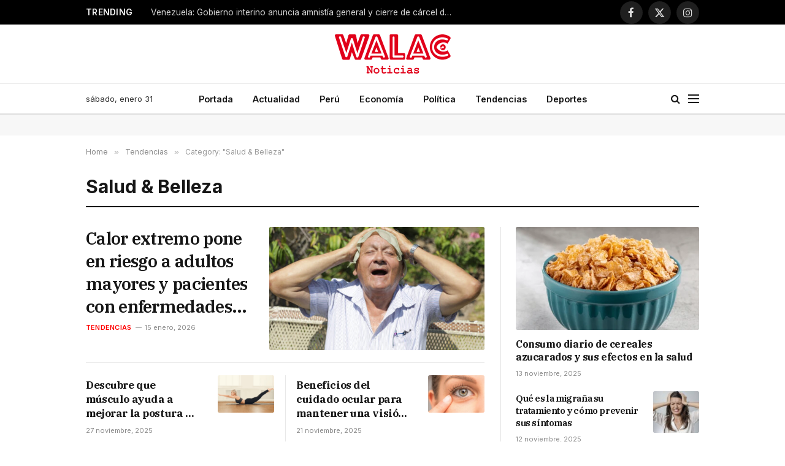

--- FILE ---
content_type: text/html; charset=UTF-8
request_url: https://walac.pe/seccion/tendencias/salud-belleza/?filter_by=popular
body_size: 23158
content:
<!DOCTYPE html>
<html lang="es" class="s-light site-s-light">

<head>

	<meta charset="UTF-8" />
	<meta name="viewport" content="width=device-width, initial-scale=1" />
	
	<!-- Google Ad Manager -->
	<script async src="https://securepubads.g.doubleclick.net/tag/js/gpt.js"></script>
	<script>
		window.googletag = window.googletag || {cmd: []};
		googletag.cmd.push(function() {

			var headerMapping = googletag.sizeMapping()
				.addSize([768, 0], [[728, 90], 'fluid'])
				.addSize([0, 0], [[320, 100], [300, 250], 'fluid'])
				.build();
				
			googletag
				.defineSlot('/21654978792/walac/walac_2022_header', [[320, 100], [300, 250], [728, 90], 'fluid'], 'div-gpt-ad-walac_2022_header-0')
				.addService(googletag.pubads())
				.defineSizeMapping(headerMapping);

			googletag.defineSlot('/21654978792/walac/walac_2022_skyscraper_left', [[160, 600], 'fluid'], 'div-gpt-ad-walac_2022_skyscraper_left-0').addService(googletag.pubads());
			googletag.defineSlot('/21654978792/walac/walac_2022_skyscraper_right', [[160, 600], 'fluid'], 'div-gpt-ad-walac_2022_skyscraper_right-0').addService(googletag.pubads());
			googletag.defineSlot('/21654978792/walac/walac_2022_sidebar_top', ['fluid', [250, 250], [300, 600], [300, 250]], 'div-gpt-ad-walac_2022_sidebar_top-0').addService(googletag.pubads());
			googletag.defineSlot('/21654978792/walac/walac_2022_sidebar_top', ['fluid', [250, 250], [300, 600], [300, 250]], 'div-gpt-ad-walac_2022_sidebar_top-1').addService(googletag.pubads());
			
						
			googletag.pubads().collapseEmptyDivs();
			googletag.pubads().setCentering(true);
			googletag.pubads().setTargeting('section', ["salud-belleza"]);
			googletag.enableServices();
		});
	</script>

	<!-- Mgid ads -->
	<script src="https://jsc.mgid.com/site/946183.js" async></script>

	<meta name='robots' content='index, follow, max-image-preview:large, max-snippet:-1, max-video-preview:-1' />

	<!-- This site is optimized with the Yoast SEO Premium plugin v26.7 (Yoast SEO v26.8) - https://yoast.com/product/yoast-seo-premium-wordpress/ -->
	<title>Salud &amp; Belleza</title><link rel="preload" as="font" href="https://walac.pe/wp-content/themes/smart-mag/css/icons/fonts/ts-icons.woff2?v3.2" type="font/woff2" crossorigin="anonymous" />
	<meta name="description" content="Las mejores noticias acerca de la salud y belleza para que te mantengas más informado." />
	<link rel="canonical" href="https://walac.pe/seccion/tendencias/salud-belleza/" />
	<link rel="next" href="https://walac.pe/seccion/tendencias/salud-belleza/page/2/" />
	<meta property="og:locale" content="es_ES" />
	<meta property="og:type" content="article" />
	<meta property="og:title" content="Salud &amp; Belleza" />
	<meta property="og:description" content="Las mejores noticias acerca de la salud y belleza para que te mantengas más informado." />
	<meta property="og:url" content="https://walac.pe/seccion/tendencias/salud-belleza/" />
	<meta property="og:site_name" content="Walac Noticias" />
	<meta property="og:image" content="https://walac.pe/wp-content/uploads/2020/09/WALAC-FINAL-png.png" />
	<meta property="og:image:width" content="1200" />
	<meta property="og:image:height" content="407" />
	<meta property="og:image:type" content="image/png" />
	<meta name="twitter:card" content="summary_large_image" />
	<meta name="twitter:site" content="@WalacNoticias" />
	<script type="application/ld+json" class="yoast-schema-graph">{"@context":"https://schema.org","@graph":[{"@type":"CollectionPage","@id":"https://walac.pe/seccion/tendencias/salud-belleza/","url":"https://walac.pe/seccion/tendencias/salud-belleza/","name":"Salud & Belleza","isPartOf":{"@id":"https://walac.pe/#website"},"primaryImageOfPage":{"@id":"https://walac.pe/seccion/tendencias/salud-belleza/#primaryimage"},"image":{"@id":"https://walac.pe/seccion/tendencias/salud-belleza/#primaryimage"},"thumbnailUrl":"https://walac.pe/wp-content/uploads/2026/01/1333561-foto1.jpg","description":"Las mejores noticias acerca de la salud y belleza para que te mantengas más informado.","breadcrumb":{"@id":"https://walac.pe/seccion/tendencias/salud-belleza/#breadcrumb"},"inLanguage":"es"},{"@type":"ImageObject","inLanguage":"es","@id":"https://walac.pe/seccion/tendencias/salud-belleza/#primaryimage","url":"https://walac.pe/wp-content/uploads/2026/01/1333561-foto1.jpg","contentUrl":"https://walac.pe/wp-content/uploads/2026/01/1333561-foto1.jpg","width":1166,"height":750},{"@type":"BreadcrumbList","@id":"https://walac.pe/seccion/tendencias/salud-belleza/#breadcrumb","itemListElement":[{"@type":"ListItem","position":1,"name":"Home","item":"https://walac.pe/"},{"@type":"ListItem","position":2,"name":"Tendencias","item":"https://walac.pe/seccion/tendencias/"},{"@type":"ListItem","position":3,"name":"Salud &amp; Belleza"}]},{"@type":"WebSite","@id":"https://walac.pe/#website","url":"https://walac.pe/","name":"Walac Noticias","description":"Walac Noticias es el medio digital de Piura","publisher":{"@id":"https://walac.pe/#organization"},"potentialAction":[{"@type":"SearchAction","target":{"@type":"EntryPoint","urlTemplate":"https://walac.pe/?s={search_term_string}"},"query-input":{"@type":"PropertyValueSpecification","valueRequired":true,"valueName":"search_term_string"}}],"inLanguage":"es"},{"@type":"Organization","@id":"https://walac.pe/#organization","name":"Walac Noticias","alternateName":"Walac","url":"https://walac.pe/","logo":{"@type":"ImageObject","inLanguage":"es","@id":"https://walac.pe/#/schema/logo/image/","url":"https://walac.pe/wp-content/uploads/2020/09/WALAC-FINAL-png.png","contentUrl":"https://walac.pe/wp-content/uploads/2020/09/WALAC-FINAL-png.png","width":1200,"height":407,"caption":"Walac Noticias"},"image":{"@id":"https://walac.pe/#/schema/logo/image/"},"sameAs":["https://www.facebook.com/WalacNoticias","https://x.com/WalacNoticias","https://www.instagram.com/walacnoticias.pe/","https://www.linkedin.com/company/walacnoticias","https://www.youtube.com/c/WalacNoticias","https://www.tiktok.com/@walacnoticias","https://t.me/walacnoticiaspiura"],"description":"Medio de comunicación digital","email":"redaccion@walac.pe","telephone":"982160600","legalName":"Walac Noticias SAC","foundingDate":"2016-06-01","numberOfEmployees":{"@type":"QuantitativeValue","minValue":"1","maxValue":"10"}}]}</script>
	<!-- / Yoast SEO Premium plugin. -->


<link rel='dns-prefetch' href='//www.googletagmanager.com' />
<link rel='dns-prefetch' href='//fonts.googleapis.com' />
<link rel='dns-prefetch' href='//pagead2.googlesyndication.com' />
<link rel="alternate" type="application/rss+xml" title="Walac Noticias &raquo; Feed" href="https://walac.pe/feed/" />
<link rel="alternate" type="application/rss+xml" title="Walac Noticias &raquo; Feed de los comentarios" href="https://walac.pe/comments/feed/" />
<link rel="alternate" type="application/rss+xml" title="Walac Noticias &raquo; Categoría Salud &amp; Belleza del feed" href="https://walac.pe/seccion/tendencias/salud-belleza/feed/" />
<style id='wp-img-auto-sizes-contain-inline-css' type='text/css'>
img:is([sizes=auto i],[sizes^="auto," i]){contain-intrinsic-size:3000px 1500px}
/*# sourceURL=wp-img-auto-sizes-contain-inline-css */
</style>
<style id='wp-emoji-styles-inline-css' type='text/css'>

	img.wp-smiley, img.emoji {
		display: inline !important;
		border: none !important;
		box-shadow: none !important;
		height: 1em !important;
		width: 1em !important;
		margin: 0 0.07em !important;
		vertical-align: -0.1em !important;
		background: none !important;
		padding: 0 !important;
	}
/*# sourceURL=wp-emoji-styles-inline-css */
</style>
<link rel='stylesheet' id='wp-block-library-css' href='https://walac.pe/wp-includes/css/dist/block-library/style.min.css?ver=aea773e3827bcc40e818442e5e7f1ee5' type='text/css' media='all' />
<style id='classic-theme-styles-inline-css' type='text/css'>
/*! This file is auto-generated */
.wp-block-button__link{color:#fff;background-color:#32373c;border-radius:9999px;box-shadow:none;text-decoration:none;padding:calc(.667em + 2px) calc(1.333em + 2px);font-size:1.125em}.wp-block-file__button{background:#32373c;color:#fff;text-decoration:none}
/*# sourceURL=/wp-includes/css/classic-themes.min.css */
</style>
<style id='global-styles-inline-css' type='text/css'>
:root{--wp--preset--aspect-ratio--square: 1;--wp--preset--aspect-ratio--4-3: 4/3;--wp--preset--aspect-ratio--3-4: 3/4;--wp--preset--aspect-ratio--3-2: 3/2;--wp--preset--aspect-ratio--2-3: 2/3;--wp--preset--aspect-ratio--16-9: 16/9;--wp--preset--aspect-ratio--9-16: 9/16;--wp--preset--color--black: #000000;--wp--preset--color--cyan-bluish-gray: #abb8c3;--wp--preset--color--white: #ffffff;--wp--preset--color--pale-pink: #f78da7;--wp--preset--color--vivid-red: #cf2e2e;--wp--preset--color--luminous-vivid-orange: #ff6900;--wp--preset--color--luminous-vivid-amber: #fcb900;--wp--preset--color--light-green-cyan: #7bdcb5;--wp--preset--color--vivid-green-cyan: #00d084;--wp--preset--color--pale-cyan-blue: #8ed1fc;--wp--preset--color--vivid-cyan-blue: #0693e3;--wp--preset--color--vivid-purple: #9b51e0;--wp--preset--gradient--vivid-cyan-blue-to-vivid-purple: linear-gradient(135deg,rgb(6,147,227) 0%,rgb(155,81,224) 100%);--wp--preset--gradient--light-green-cyan-to-vivid-green-cyan: linear-gradient(135deg,rgb(122,220,180) 0%,rgb(0,208,130) 100%);--wp--preset--gradient--luminous-vivid-amber-to-luminous-vivid-orange: linear-gradient(135deg,rgb(252,185,0) 0%,rgb(255,105,0) 100%);--wp--preset--gradient--luminous-vivid-orange-to-vivid-red: linear-gradient(135deg,rgb(255,105,0) 0%,rgb(207,46,46) 100%);--wp--preset--gradient--very-light-gray-to-cyan-bluish-gray: linear-gradient(135deg,rgb(238,238,238) 0%,rgb(169,184,195) 100%);--wp--preset--gradient--cool-to-warm-spectrum: linear-gradient(135deg,rgb(74,234,220) 0%,rgb(151,120,209) 20%,rgb(207,42,186) 40%,rgb(238,44,130) 60%,rgb(251,105,98) 80%,rgb(254,248,76) 100%);--wp--preset--gradient--blush-light-purple: linear-gradient(135deg,rgb(255,206,236) 0%,rgb(152,150,240) 100%);--wp--preset--gradient--blush-bordeaux: linear-gradient(135deg,rgb(254,205,165) 0%,rgb(254,45,45) 50%,rgb(107,0,62) 100%);--wp--preset--gradient--luminous-dusk: linear-gradient(135deg,rgb(255,203,112) 0%,rgb(199,81,192) 50%,rgb(65,88,208) 100%);--wp--preset--gradient--pale-ocean: linear-gradient(135deg,rgb(255,245,203) 0%,rgb(182,227,212) 50%,rgb(51,167,181) 100%);--wp--preset--gradient--electric-grass: linear-gradient(135deg,rgb(202,248,128) 0%,rgb(113,206,126) 100%);--wp--preset--gradient--midnight: linear-gradient(135deg,rgb(2,3,129) 0%,rgb(40,116,252) 100%);--wp--preset--font-size--small: 13px;--wp--preset--font-size--medium: 20px;--wp--preset--font-size--large: 36px;--wp--preset--font-size--x-large: 42px;--wp--preset--spacing--20: 0.44rem;--wp--preset--spacing--30: 0.67rem;--wp--preset--spacing--40: 1rem;--wp--preset--spacing--50: 1.5rem;--wp--preset--spacing--60: 2.25rem;--wp--preset--spacing--70: 3.38rem;--wp--preset--spacing--80: 5.06rem;--wp--preset--shadow--natural: 6px 6px 9px rgba(0, 0, 0, 0.2);--wp--preset--shadow--deep: 12px 12px 50px rgba(0, 0, 0, 0.4);--wp--preset--shadow--sharp: 6px 6px 0px rgba(0, 0, 0, 0.2);--wp--preset--shadow--outlined: 6px 6px 0px -3px rgb(255, 255, 255), 6px 6px rgb(0, 0, 0);--wp--preset--shadow--crisp: 6px 6px 0px rgb(0, 0, 0);}:where(.is-layout-flex){gap: 0.5em;}:where(.is-layout-grid){gap: 0.5em;}body .is-layout-flex{display: flex;}.is-layout-flex{flex-wrap: wrap;align-items: center;}.is-layout-flex > :is(*, div){margin: 0;}body .is-layout-grid{display: grid;}.is-layout-grid > :is(*, div){margin: 0;}:where(.wp-block-columns.is-layout-flex){gap: 2em;}:where(.wp-block-columns.is-layout-grid){gap: 2em;}:where(.wp-block-post-template.is-layout-flex){gap: 1.25em;}:where(.wp-block-post-template.is-layout-grid){gap: 1.25em;}.has-black-color{color: var(--wp--preset--color--black) !important;}.has-cyan-bluish-gray-color{color: var(--wp--preset--color--cyan-bluish-gray) !important;}.has-white-color{color: var(--wp--preset--color--white) !important;}.has-pale-pink-color{color: var(--wp--preset--color--pale-pink) !important;}.has-vivid-red-color{color: var(--wp--preset--color--vivid-red) !important;}.has-luminous-vivid-orange-color{color: var(--wp--preset--color--luminous-vivid-orange) !important;}.has-luminous-vivid-amber-color{color: var(--wp--preset--color--luminous-vivid-amber) !important;}.has-light-green-cyan-color{color: var(--wp--preset--color--light-green-cyan) !important;}.has-vivid-green-cyan-color{color: var(--wp--preset--color--vivid-green-cyan) !important;}.has-pale-cyan-blue-color{color: var(--wp--preset--color--pale-cyan-blue) !important;}.has-vivid-cyan-blue-color{color: var(--wp--preset--color--vivid-cyan-blue) !important;}.has-vivid-purple-color{color: var(--wp--preset--color--vivid-purple) !important;}.has-black-background-color{background-color: var(--wp--preset--color--black) !important;}.has-cyan-bluish-gray-background-color{background-color: var(--wp--preset--color--cyan-bluish-gray) !important;}.has-white-background-color{background-color: var(--wp--preset--color--white) !important;}.has-pale-pink-background-color{background-color: var(--wp--preset--color--pale-pink) !important;}.has-vivid-red-background-color{background-color: var(--wp--preset--color--vivid-red) !important;}.has-luminous-vivid-orange-background-color{background-color: var(--wp--preset--color--luminous-vivid-orange) !important;}.has-luminous-vivid-amber-background-color{background-color: var(--wp--preset--color--luminous-vivid-amber) !important;}.has-light-green-cyan-background-color{background-color: var(--wp--preset--color--light-green-cyan) !important;}.has-vivid-green-cyan-background-color{background-color: var(--wp--preset--color--vivid-green-cyan) !important;}.has-pale-cyan-blue-background-color{background-color: var(--wp--preset--color--pale-cyan-blue) !important;}.has-vivid-cyan-blue-background-color{background-color: var(--wp--preset--color--vivid-cyan-blue) !important;}.has-vivid-purple-background-color{background-color: var(--wp--preset--color--vivid-purple) !important;}.has-black-border-color{border-color: var(--wp--preset--color--black) !important;}.has-cyan-bluish-gray-border-color{border-color: var(--wp--preset--color--cyan-bluish-gray) !important;}.has-white-border-color{border-color: var(--wp--preset--color--white) !important;}.has-pale-pink-border-color{border-color: var(--wp--preset--color--pale-pink) !important;}.has-vivid-red-border-color{border-color: var(--wp--preset--color--vivid-red) !important;}.has-luminous-vivid-orange-border-color{border-color: var(--wp--preset--color--luminous-vivid-orange) !important;}.has-luminous-vivid-amber-border-color{border-color: var(--wp--preset--color--luminous-vivid-amber) !important;}.has-light-green-cyan-border-color{border-color: var(--wp--preset--color--light-green-cyan) !important;}.has-vivid-green-cyan-border-color{border-color: var(--wp--preset--color--vivid-green-cyan) !important;}.has-pale-cyan-blue-border-color{border-color: var(--wp--preset--color--pale-cyan-blue) !important;}.has-vivid-cyan-blue-border-color{border-color: var(--wp--preset--color--vivid-cyan-blue) !important;}.has-vivid-purple-border-color{border-color: var(--wp--preset--color--vivid-purple) !important;}.has-vivid-cyan-blue-to-vivid-purple-gradient-background{background: var(--wp--preset--gradient--vivid-cyan-blue-to-vivid-purple) !important;}.has-light-green-cyan-to-vivid-green-cyan-gradient-background{background: var(--wp--preset--gradient--light-green-cyan-to-vivid-green-cyan) !important;}.has-luminous-vivid-amber-to-luminous-vivid-orange-gradient-background{background: var(--wp--preset--gradient--luminous-vivid-amber-to-luminous-vivid-orange) !important;}.has-luminous-vivid-orange-to-vivid-red-gradient-background{background: var(--wp--preset--gradient--luminous-vivid-orange-to-vivid-red) !important;}.has-very-light-gray-to-cyan-bluish-gray-gradient-background{background: var(--wp--preset--gradient--very-light-gray-to-cyan-bluish-gray) !important;}.has-cool-to-warm-spectrum-gradient-background{background: var(--wp--preset--gradient--cool-to-warm-spectrum) !important;}.has-blush-light-purple-gradient-background{background: var(--wp--preset--gradient--blush-light-purple) !important;}.has-blush-bordeaux-gradient-background{background: var(--wp--preset--gradient--blush-bordeaux) !important;}.has-luminous-dusk-gradient-background{background: var(--wp--preset--gradient--luminous-dusk) !important;}.has-pale-ocean-gradient-background{background: var(--wp--preset--gradient--pale-ocean) !important;}.has-electric-grass-gradient-background{background: var(--wp--preset--gradient--electric-grass) !important;}.has-midnight-gradient-background{background: var(--wp--preset--gradient--midnight) !important;}.has-small-font-size{font-size: var(--wp--preset--font-size--small) !important;}.has-medium-font-size{font-size: var(--wp--preset--font-size--medium) !important;}.has-large-font-size{font-size: var(--wp--preset--font-size--large) !important;}.has-x-large-font-size{font-size: var(--wp--preset--font-size--x-large) !important;}
:where(.wp-block-post-template.is-layout-flex){gap: 1.25em;}:where(.wp-block-post-template.is-layout-grid){gap: 1.25em;}
:where(.wp-block-term-template.is-layout-flex){gap: 1.25em;}:where(.wp-block-term-template.is-layout-grid){gap: 1.25em;}
:where(.wp-block-columns.is-layout-flex){gap: 2em;}:where(.wp-block-columns.is-layout-grid){gap: 2em;}
:root :where(.wp-block-pullquote){font-size: 1.5em;line-height: 1.6;}
/*# sourceURL=global-styles-inline-css */
</style>
<link rel='stylesheet' id='contact-form-7-css' href='https://walac.pe/wp-content/plugins/contact-form-7/includes/css/styles.css?ver=6.1.4' type='text/css' media='all' />
<link rel='stylesheet' id='elementor-frontend-css' href='https://walac.pe/wp-content/plugins/elementor/assets/css/frontend.min.css?ver=3.34.1' type='text/css' media='all' />
<link rel='stylesheet' id='elementor-post-292363-css' href='https://walac.pe/wp-content/uploads/elementor/css/post-292363.css?ver=1769814387' type='text/css' media='all' />
<link rel='stylesheet' id='elementor-post-292423-css' href='https://walac.pe/wp-content/uploads/elementor/css/post-292423.css?ver=1769814398' type='text/css' media='all' />
<link rel='stylesheet' id='elementor-post-4088-css' href='https://walac.pe/wp-content/uploads/elementor/css/post-4088.css?ver=1769814387' type='text/css' media='all' />
<link rel='stylesheet' id='smartmag-core-css' href='https://walac.pe/wp-content/themes/smart-mag/style.css?ver=10.3.2' type='text/css' media='all' />
<style id='smartmag-core-inline-css' type='text/css'>
:root { --c-main: #ff0000;
--c-main-rgb: 255,0,0;
--text-font: "Inter", system-ui, -apple-system, "Segoe UI", Arial, sans-serif;
--body-font: "Inter", system-ui, -apple-system, "Segoe UI", Arial, sans-serif;
--title-font: "IBM Plex Serif", Georgia, serif;
--title-size-n: 17px;
--title-size-m: 18px;
--title-size-l: 20px;
--main-width: 1000px;
--footer-mt: 0px;
--p-title-space: 7px;
--excerpt-mt: 13px;
--excerpt-size: 14px; }
.post-title:not(._) { letter-spacing: -0.025em; }
:root { --sidebar-width: 300px; }
.ts-row, .has-el-gap { --sidebar-c-width: calc(var(--sidebar-width) + var(--grid-gutter-h) + var(--sidebar-c-pad)); }
:root { --sidebar-pad: 32px; --sidebar-sep-pad: 32px; }
.main-wrap > .main { margin-top: 30px; }
.smart-head-main .smart-head-mid { --head-h: 96px; }
.smart-head-main .smart-head-bot { --head-h: 51px; border-top-width: 1px; border-top-color: #e8e8e8; border-bottom-width: 2px; border-bottom-color: #dedede; }
.navigation-main .menu > li > a { font-size: 14.4px; font-weight: 600; }
.navigation-main .menu > li li a { font-size: 13px; }
.navigation-main { --nav-items-space: 16px; }
.mobile-menu { font-size: 15px; }
.smart-head-main .spc-social { --spc-social-fs: 17px; --spc-social-size: 37px; }
.smart-head-main .hamburger-icon { width: 18px; }
.trending-ticker .heading { color: #f7f7f7; font-size: 13.8px; font-weight: 600; letter-spacing: .02em; margin-right: 30px; }
.trending-ticker .post-link { font-size: 13.8px; }
.trending-ticker { --max-width: 500px; }
.post-meta .meta-item, .post-meta .text-in { font-size: 11px; }
.post-meta .text-in, .post-meta .post-cat > a { font-size: 11px; }
.post-meta .post-cat > a { font-weight: 600; text-transform: uppercase; letter-spacing: .02em; }
.post-meta .post-author > a { font-weight: 600; }
.l-post { --media-radius: 2px; }
.block-head-f .heading { font-size: 16px; font-weight: 800; text-transform: uppercase; letter-spacing: .03em; }
.block-head-f { --space-below: 15px; --line-weight: 2px; --c-border: #ffffff; }
.s-dark .block-head-f { --c-border: #151516; }
.loop-grid-base .media { margin-bottom: 13px; }
.list-post { --list-p-media-width: 30%; --list-p-media-max-width: 85%; }
.loop-small .ratio-is-custom { padding-bottom: calc(100% / 1.1); }
.loop-small .media:not(i) { max-width: 75px; }
.single-featured .featured, .the-post-header .featured { border-radius: 3px; --media-radius: 3px; overflow: hidden; }
.post-meta-single .meta-item, .post-meta-single .text-in { font-size: 12px; }
.the-post-header .post-meta .post-title { font-weight: 600; }
.entry-content { font-family: "IBM Plex Serif", Georgia, serif; font-size: 17px; }
.site-s-light .entry-content { color: #000000; }
.post-share-float .share-text { font-size: 10px; }
.post-share-float .service { width: 48px; height: 48px; margin-bottom: 8px; border-radius: 50px; font-size: 20px; }
.s-post-modern .post-content-wrap { display: grid; grid-template-columns: minmax(0, 1fr); }
.s-post-modern .entry-content { max-width: min(100%, calc(700px + var(--p-spacious-pad)*2)); justify-self: center; }
.s-head-large .sub-title { font-size: 17px; }
.site-s-light .s-head-large .sub-title { color: #515151; }
.site-s-light .s-head-large .post-meta { --c-post-meta: #565656; }
.s-post-large .post-content-wrap { display: grid; grid-template-columns: minmax(0, 1fr); }
.s-post-large .entry-content { max-width: min(100%, calc(700px + var(--p-spacious-pad)*2)); justify-self: center; }
.a-wrap-2:not(._) { padding-top: 17px; padding-bottom: 17px; padding-left: 15px; padding-right: 15px; margin-top: 0px; margin-bottom: 0px; }
@media (min-width: 1200px) { .s-head-large .post-title { font-size: 40px; } }
@media (min-width: 941px) and (max-width: 1200px) { :root { --sidebar-width: 280px; }
.ts-row, .has-el-gap { --sidebar-c-width: calc(var(--sidebar-width) + var(--grid-gutter-h) + var(--sidebar-c-pad)); }
.navigation-main .menu > li > a { font-size: calc(10px + (14.4px - 10px) * .7); }
.trending-ticker { --max-width: 400px; } }
@media (max-width: 767px) { .s-head-large .post-title { font-size: 29px; } }


/*# sourceURL=smartmag-core-inline-css */
</style>
<link rel='stylesheet' id='smartmag-magnific-popup-css' href='https://walac.pe/wp-content/themes/smart-mag/css/lightbox.css?ver=10.3.2' type='text/css' media='all' />
<link rel='stylesheet' id='smartmag-icons-css' href='https://walac.pe/wp-content/themes/smart-mag/css/icons/icons.css?ver=10.3.2' type='text/css' media='all' />
<link rel='stylesheet' id='smartmag-gfonts-custom-css' href='https://fonts.googleapis.com/css?family=Inter%3A400%2C500%2C600%2C700%7CIBM+Plex+Serif%3A400%2C500%2C600%2C700&#038;display=swap' type='text/css' media='all' />
<script type="text/javascript" id="smartmag-lazy-inline-js-after">
/* <![CDATA[ */
/**
 * @copyright ThemeSphere
 * @preserve
 */
var BunyadLazy={};BunyadLazy.load=function(){function a(e,n){var t={};e.dataset.bgset&&e.dataset.sizes?(t.sizes=e.dataset.sizes,t.srcset=e.dataset.bgset):t.src=e.dataset.bgsrc,function(t){var a=t.dataset.ratio;if(0<a){const e=t.parentElement;if(e.classList.contains("media-ratio")){const n=e.style;n.getPropertyValue("--a-ratio")||(n.paddingBottom=100/a+"%")}}}(e);var a,o=document.createElement("img");for(a in o.onload=function(){var t="url('"+(o.currentSrc||o.src)+"')",a=e.style;a.backgroundImage!==t&&requestAnimationFrame(()=>{a.backgroundImage=t,n&&n()}),o.onload=null,o.onerror=null,o=null},o.onerror=o.onload,t)o.setAttribute(a,t[a]);o&&o.complete&&0<o.naturalWidth&&o.onload&&o.onload()}function e(t){t.dataset.loaded||a(t,()=>{document.dispatchEvent(new Event("lazyloaded")),t.dataset.loaded=1})}function n(t){"complete"===document.readyState?t():window.addEventListener("load",t)}return{initEarly:function(){var t,a=()=>{document.querySelectorAll(".img.bg-cover:not(.lazyload)").forEach(e)};"complete"!==document.readyState?(t=setInterval(a,150),n(()=>{a(),clearInterval(t)})):a()},callOnLoad:n,initBgImages:function(t){t&&n(()=>{document.querySelectorAll(".img.bg-cover").forEach(e)})},bgLoad:a}}(),BunyadLazy.load.initEarly();
//# sourceURL=smartmag-lazy-inline-js-after
/* ]]> */
</script>

<!-- Fragmento de código de la etiqueta de Google (gtag.js) añadida por Site Kit -->
<!-- Fragmento de código de Google Analytics añadido por Site Kit -->
<script type="text/javascript" src="https://www.googletagmanager.com/gtag/js?id=G-299MXC2NSZ" id="google_gtagjs-js" async></script>
<script type="text/javascript" id="google_gtagjs-js-after">
/* <![CDATA[ */
window.dataLayer = window.dataLayer || [];function gtag(){dataLayer.push(arguments);}
gtag("set","linker",{"domains":["walac.pe"]});
gtag("js", new Date());
gtag("set", "developer_id.dZTNiMT", true);
gtag("config", "G-299MXC2NSZ");
//# sourceURL=google_gtagjs-js-after
/* ]]> */
</script>
<script type="text/javascript" src="https://walac.pe/wp-includes/js/jquery/jquery.min.js?ver=3.7.1" id="jquery-core-js"></script>
<script type="text/javascript" src="https://walac.pe/wp-includes/js/jquery/jquery-migrate.min.js?ver=3.4.1" id="jquery-migrate-js"></script>
<link rel="https://api.w.org/" href="https://walac.pe/wp-json/" /><link rel="alternate" title="JSON" type="application/json" href="https://walac.pe/wp-json/wp/v2/categories/53" /><link rel="EditURI" type="application/rsd+xml" title="RSD" href="https://walac.pe/xmlrpc.php?rsd" />

<meta name="generator" content="Site Kit by Google 1.171.0" /><script type="text/javascript">
(function(url){
	if(/(?:Chrome\/26\.0\.1410\.63 Safari\/537\.31|WordfenceTestMonBot)/.test(navigator.userAgent)){ return; }
	var addEvent = function(evt, handler) {
		if (window.addEventListener) {
			document.addEventListener(evt, handler, false);
		} else if (window.attachEvent) {
			document.attachEvent('on' + evt, handler);
		}
	};
	var removeEvent = function(evt, handler) {
		if (window.removeEventListener) {
			document.removeEventListener(evt, handler, false);
		} else if (window.detachEvent) {
			document.detachEvent('on' + evt, handler);
		}
	};
	var evts = 'contextmenu dblclick drag dragend dragenter dragleave dragover dragstart drop keydown keypress keyup mousedown mousemove mouseout mouseover mouseup mousewheel scroll'.split(' ');
	var logHuman = function() {
		if (window.wfLogHumanRan) { return; }
		window.wfLogHumanRan = true;
		var wfscr = document.createElement('script');
		wfscr.type = 'text/javascript';
		wfscr.async = true;
		wfscr.src = url + '&r=' + Math.random();
		(document.getElementsByTagName('head')[0]||document.getElementsByTagName('body')[0]).appendChild(wfscr);
		for (var i = 0; i < evts.length; i++) {
			removeEvent(evts[i], logHuman);
		}
	};
	for (var i = 0; i < evts.length; i++) {
		addEvent(evts[i], logHuman);
	}
})('//walac.pe/?wordfence_lh=1&hid=6ABFA8E51B067D8CFD56555014350C25');
</script><script>
			document.addEventListener( "DOMContentLoaded", function() {
				var div, i,
					youtubePlayers = document.getElementsByClassName( "video-seo-youtube-player" );
				for ( i = 0; i < youtubePlayers.length; i++ ) {
					div = document.createElement( "div" );
					div.className = "video-seo-youtube-embed-loader";
					div.setAttribute( "data-id", youtubePlayers[ i ].dataset.id );
					div.setAttribute( "tabindex", "0" );
					div.setAttribute( "role", "button" );
					div.setAttribute(
						"aria-label", "Cargar vídeo de YouTube"
					);
					div.innerHTML = videoSEOGenerateYouTubeThumbnail( youtubePlayers[ i ].dataset.id );
					div.addEventListener( "click", videoSEOGenerateYouTubeIframe );
					div.addEventListener( "keydown", videoSEOYouTubeThumbnailHandleKeydown );
					div.addEventListener( "keyup", videoSEOYouTubeThumbnailHandleKeyup );
					youtubePlayers[ i ].appendChild( div );
				}
			} );

			function videoSEOGenerateYouTubeThumbnail( id ) {
				var thumbnail = '<picture class="video-seo-youtube-picture">\n' +
					'<source class="video-seo-source-to-maybe-replace" media="(min-width: 801px)" srcset="https://i.ytimg.com/vi/' + id + '/maxresdefault.jpg" >\n' +
					'<source class="video-seo-source-hq" media="(max-width: 800px)" srcset="https://i.ytimg.com/vi/' + id + '/hqdefault.jpg">\n' +
					'<img fetchpriority="high" onload="videoSEOMaybeReplaceMaxResSourceWithHqSource( event );" src="https://i.ytimg.com/vi/' + id + '/hqdefault.jpg" width="480" height="360" loading="eager" alt="">\n' +
					'</picture>\n',
					play = '<div class="video-seo-youtube-player-play"></div>';
				return thumbnail.replace( "ID", id ) + play;
			}

			function videoSEOMaybeReplaceMaxResSourceWithHqSource( event ) {
				var sourceMaxRes,
					sourceHighQuality,
					loadedThumbnail = event.target,
					parent = loadedThumbnail.parentNode;

				if ( loadedThumbnail.naturalWidth < 150 ) {
					sourceMaxRes = parent.querySelector(".video-seo-source-to-maybe-replace");
					sourceHighQuality = parent.querySelector(".video-seo-source-hq");
					sourceMaxRes.srcset = sourceHighQuality.srcset;
					parent.className = "video-seo-youtube-picture video-seo-youtube-picture-replaced-srcset";
				}
			}

			function videoSEOYouTubeThumbnailHandleKeydown( event ) {
				if ( event.keyCode !== 13 && event.keyCode !== 32 ) {
					return;
				}

				if ( event.keyCode === 13 ) {
					videoSEOGenerateYouTubeIframe( event );
				}

				if ( event.keyCode === 32 ) {
					event.preventDefault();
				}
			}

			function videoSEOYouTubeThumbnailHandleKeyup( event ) {
				if ( event.keyCode !== 32 ) {
					return;
				}

				videoSEOGenerateYouTubeIframe( event );
			}

			function videoSEOGenerateYouTubeIframe( event ) {
				var el = ( event.type === "click" ) ? this : event.target,
					iframe = document.createElement( "iframe" );

				iframe.setAttribute( "src", "https://www.youtube.com/embed/" + el.dataset.id + "?autoplay=1&enablejsapi=1&origin=https%3A%2F%2Fwalac.pe" );
				iframe.setAttribute( "frameborder", "0" );
				iframe.setAttribute( "allowfullscreen", "1" );
				iframe.setAttribute( "allow", "accelerometer; autoplay; clipboard-write; encrypted-media; gyroscope; picture-in-picture" );
				el.parentNode.replaceChild( iframe, el );
			}
		</script>
		<script>
		var BunyadSchemeKey = 'bunyad-scheme';
		(() => {
			const d = document.documentElement;
			const c = d.classList;
			var scheme = localStorage.getItem(BunyadSchemeKey);
			
			if (scheme) {
				d.dataset.origClass = c;
				scheme === 'dark' ? c.remove('s-light', 'site-s-light') : c.remove('s-dark', 'site-s-dark');
				c.add('site-s-' + scheme, 's-' + scheme);
			}
		})();
		</script>
		
<!-- Metaetiquetas de Google AdSense añadidas por Site Kit -->
<meta name="google-adsense-platform-account" content="ca-host-pub-2644536267352236">
<meta name="google-adsense-platform-domain" content="sitekit.withgoogle.com">
<!-- Acabar con las metaetiquetas de Google AdSense añadidas por Site Kit -->
<meta name="generator" content="Elementor 3.34.1; features: e_font_icon_svg, additional_custom_breakpoints; settings: css_print_method-external, google_font-enabled, font_display-swap">
			<style>
				.e-con.e-parent:nth-of-type(n+4):not(.e-lazyloaded):not(.e-no-lazyload),
				.e-con.e-parent:nth-of-type(n+4):not(.e-lazyloaded):not(.e-no-lazyload) * {
					background-image: none !important;
				}
				@media screen and (max-height: 1024px) {
					.e-con.e-parent:nth-of-type(n+3):not(.e-lazyloaded):not(.e-no-lazyload),
					.e-con.e-parent:nth-of-type(n+3):not(.e-lazyloaded):not(.e-no-lazyload) * {
						background-image: none !important;
					}
				}
				@media screen and (max-height: 640px) {
					.e-con.e-parent:nth-of-type(n+2):not(.e-lazyloaded):not(.e-no-lazyload),
					.e-con.e-parent:nth-of-type(n+2):not(.e-lazyloaded):not(.e-no-lazyload) * {
						background-image: none !important;
					}
				}
			</style>
			
<script>window.pushMST_config={"vapidPK":"BAm_TqdHl21Ykyvo_rJkCWbBZ16eJLgvaopOMbjLO7Q7__kEaLlQR769YmdEZAUtyJAAvVXXObq21_v_tAldAUU","enableOverlay":true,"swPath":"/sw.js","i18n":{}};
  var pushmasterTag = document.createElement('script');
  pushmasterTag.src = "https://cdn.pushmaster-cdn.xyz/scripts/publishers/62b37c075fee23000996d8ca/SDK.js";
  pushmasterTag.setAttribute('defer','');

  var firstScriptTag = document.getElementsByTagName('script')[0];
  firstScriptTag.parentNode.insertBefore(pushmasterTag, firstScriptTag);
</script>
<!-- Fragmento de código de Google Adsense añadido por Site Kit -->
<script type="text/javascript" async="async" src="https://pagead2.googlesyndication.com/pagead/js/adsbygoogle.js?client=ca-pub-8253571418007671&amp;host=ca-host-pub-2644536267352236" crossorigin="anonymous"></script>

<!-- Final del fragmento de código de Google Adsense añadido por Site Kit -->
<link rel="icon" href="https://walac.pe/wp-content/uploads/2017/03/cropped-12313514_1008859575804231_7288600507346736070_n-1-32x32.jpg" sizes="32x32" />
<link rel="icon" href="https://walac.pe/wp-content/uploads/2017/03/cropped-12313514_1008859575804231_7288600507346736070_n-1-192x192.jpg" sizes="192x192" />
<link rel="apple-touch-icon" href="https://walac.pe/wp-content/uploads/2017/03/cropped-12313514_1008859575804231_7288600507346736070_n-1-180x180.jpg" />
<meta name="msapplication-TileImage" content="https://walac.pe/wp-content/uploads/2017/03/cropped-12313514_1008859575804231_7288600507346736070_n-1-270x270.jpg" />


</head>

<body class="archive category category-salud-belleza category-53 wp-theme-smart-mag no-sidebar has-lb has-lb-sm ts-img-hov-fade has-sb-sep layout-normal elementor-default elementor-kit-292363">



<div class="main-wrap">

	
<div class="off-canvas-backdrop"></div>
<div class="mobile-menu-container off-canvas s-dark" id="off-canvas">

	<div class="off-canvas-head">
		<a href="#" class="close">
			<span class="visuallyhidden">Close Menu</span>
			<i class="tsi tsi-times"></i>
		</a>

		<div class="ts-logo">
					</div>
	</div>

	<div class="off-canvas-content">

					<ul class="mobile-menu"></ul>
		
					<div class="off-canvas-widgets">
				
		<div id="smartmag-block-posts-small-3" class="widget ts-block-widget smartmag-widget-posts-small">		
		<div class="block">
					<section class="block-wrap block-posts-small block-sc mb-none" data-id="1">

			<div class="widget-title block-head block-head-ac block-head-b"><h5 class="heading">Lo nuevo</h5></div>	
			<div class="block-content">
				
	<div class="loop loop-small loop-small-a loop-sep loop-small-sep grid grid-1 md:grid-1 sm:grid-1 xs:grid-1">

					
<article class="l-post small-post small-a-post m-pos-left">

	
			<div class="media">

		
			<a href="https://walac.pe/venezuela-gobierno-interino-anuncia-amnistia-general-y-cierre-de-carcel-del-helicoide/" class="image-link media-ratio ratio-is-custom" title="Venezuela: Gobierno interino anuncia amnistía general y cierre de cárcel del Helicoide"><span data-bgsrc="https://walac.pe/wp-content/uploads/2026/01/001248393W-450x300.webp" class="img bg-cover wp-post-image attachment-medium size-medium lazyload" data-bgset="https://walac.pe/wp-content/uploads/2026/01/001248393W-450x300.webp 450w, https://walac.pe/wp-content/uploads/2026/01/001248393W-768x512.webp 768w, https://walac.pe/wp-content/uploads/2026/01/001248393W-1536x1024.webp 1536w, https://walac.pe/wp-content/uploads/2026/01/001248393W-150x100.webp 150w, https://walac.pe/wp-content/uploads/2026/01/001248393W-1200x800.webp 1200w, https://walac.pe/wp-content/uploads/2026/01/001248393W.webp 1800w" data-sizes="(max-width: 92px) 100vw, 92px" role="img" aria-label="Venezuela: Gobierno interino anuncia amnistía general y fin cierre de cárcel del Helicoide"></span></a>			
			
			
			
		
		</div>
	

	
		<div class="content">

			<div class="post-meta post-meta-a post-meta-left has-below"><h4 class="is-title post-title"><a href="https://walac.pe/venezuela-gobierno-interino-anuncia-amnistia-general-y-cierre-de-carcel-del-helicoide/">Venezuela: Gobierno interino anuncia amnistía general y cierre de cárcel del Helicoide</a></h4><div class="post-meta-items meta-below"><span class="meta-item date"><span class="date-link"><time class="post-date" datetime="2026-01-31T06:33:46-05:00">31 enero, 2026</time></span></span></div></div>			
			
			
		</div>

	
</article>	
					
<article class="l-post small-post small-a-post m-pos-left">

	
			<div class="media">

		
			<a href="https://walac.pe/enfen-mantiene-estado-de-vigilancia-ante-posible-el-nino-costero/" class="image-link media-ratio ratio-is-custom" title="ENFEN mantiene estado de vigilancia ante posible El Niño Costero débil"><span data-bgsrc="https://walac.pe/wp-content/uploads/2026/01/576918289_1264282989078715_7162254109666190596_n-450x300.jpg" class="img bg-cover wp-post-image attachment-medium size-medium lazyload" data-bgset="https://walac.pe/wp-content/uploads/2026/01/576918289_1264282989078715_7162254109666190596_n-450x300.jpg 450w, https://walac.pe/wp-content/uploads/2026/01/576918289_1264282989078715_7162254109666190596_n-768x512.jpg 768w, https://walac.pe/wp-content/uploads/2026/01/576918289_1264282989078715_7162254109666190596_n-150x100.jpg 150w, https://walac.pe/wp-content/uploads/2026/01/576918289_1264282989078715_7162254109666190596_n.jpg 1200w" data-sizes="(max-width: 92px) 100vw, 92px" role="img" aria-label="ENFEN mantiene estado de vigilancia ante posible El Niño Costero"></span></a>			
			
			
			
		
		</div>
	

	
		<div class="content">

			<div class="post-meta post-meta-a post-meta-left has-below"><h4 class="is-title post-title"><a href="https://walac.pe/enfen-mantiene-estado-de-vigilancia-ante-posible-el-nino-costero/">ENFEN mantiene estado de vigilancia ante posible El Niño Costero débil</a></h4><div class="post-meta-items meta-below"><span class="meta-item date"><span class="date-link"><time class="post-date" datetime="2026-01-31T06:20:58-05:00">31 enero, 2026</time></span></span></div></div>			
			
			
		</div>

	
</article>	
					
<article class="l-post small-post small-a-post m-pos-left">

	
			<div class="media">

		
			<a href="https://walac.pe/credito-limitado-e-informalidad-condicionan-a-las-mypes-en-el-inicio-del-2026/" class="image-link media-ratio ratio-is-custom" title="Crédito limitado e informalidad condicionan a las Mypes en el inicio del 2026"><span data-bgsrc="https://walac.pe/wp-content/uploads/2026/01/Diseno-sin-titulo-2026-01-30T180921.982-500x281.jpg" class="img bg-cover wp-post-image attachment-medium size-medium lazyload" data-bgset="https://walac.pe/wp-content/uploads/2026/01/Diseno-sin-titulo-2026-01-30T180921.982-500x281.jpg 500w, https://walac.pe/wp-content/uploads/2026/01/Diseno-sin-titulo-2026-01-30T180921.982-768x432.jpg 768w, https://walac.pe/wp-content/uploads/2026/01/Diseno-sin-titulo-2026-01-30T180921.982-150x84.jpg 150w, https://walac.pe/wp-content/uploads/2026/01/Diseno-sin-titulo-2026-01-30T180921.982-450x253.jpg 450w, https://walac.pe/wp-content/uploads/2026/01/Diseno-sin-titulo-2026-01-30T180921.982.jpg 1200w" data-sizes="(max-width: 92px) 100vw, 92px"></span></a>			
			
			
			
		
		</div>
	

	
		<div class="content">

			<div class="post-meta post-meta-a post-meta-left has-below"><h4 class="is-title post-title"><a href="https://walac.pe/credito-limitado-e-informalidad-condicionan-a-las-mypes-en-el-inicio-del-2026/">Crédito limitado e informalidad condicionan a las Mypes en el inicio del 2026</a></h4><div class="post-meta-items meta-below"><span class="meta-item date"><span class="date-link"><time class="post-date" datetime="2026-01-30T18:15:19-05:00">30 enero, 2026</time></span></span></div></div>			
			
			
		</div>

	
</article>	
					
<article class="l-post small-post small-a-post m-pos-left">

	
			<div class="media">

		
			<a href="https://walac.pe/ahora-checa-tus-lineas-del-osiptel-detecta-y-te-ayuda-a-dar-de-baja-lineas-moviles-que-no-contrataste/" class="image-link media-ratio ratio-is-custom" title="Ahora Checa tus líneas del OSIPTEL detecta y te ayuda a dar de baja líneas móviles que no contrataste"><span data-bgsrc="https://walac.pe/wp-content/uploads/2026/01/WhatsApp-Image-2026-01-30-at-2.11.15-PM-500x298.jpeg" class="img bg-cover wp-post-image attachment-medium size-medium lazyload" data-bgset="https://walac.pe/wp-content/uploads/2026/01/WhatsApp-Image-2026-01-30-at-2.11.15-PM-500x298.jpeg 500w, https://walac.pe/wp-content/uploads/2026/01/WhatsApp-Image-2026-01-30-at-2.11.15-PM-768x458.jpeg 768w, https://walac.pe/wp-content/uploads/2026/01/WhatsApp-Image-2026-01-30-at-2.11.15-PM-150x90.jpeg 150w, https://walac.pe/wp-content/uploads/2026/01/WhatsApp-Image-2026-01-30-at-2.11.15-PM-450x269.jpeg 450w, https://walac.pe/wp-content/uploads/2026/01/WhatsApp-Image-2026-01-30-at-2.11.15-PM.jpeg 1200w" data-sizes="(max-width: 92px) 100vw, 92px" role="img" aria-label="Ahora Checa tus líneas del OSIPTEL detecta y te ayuda a dar de baja líneas móviles que no contrataste"></span></a>			
			
			
			
		
		</div>
	

	
		<div class="content">

			<div class="post-meta post-meta-a post-meta-left has-below"><h4 class="is-title post-title"><a href="https://walac.pe/ahora-checa-tus-lineas-del-osiptel-detecta-y-te-ayuda-a-dar-de-baja-lineas-moviles-que-no-contrataste/">Ahora Checa tus líneas del OSIPTEL detecta y te ayuda a dar de baja líneas móviles que no contrataste</a></h4><div class="post-meta-items meta-below"><span class="meta-item date"><span class="date-link"><time class="post-date" datetime="2026-01-30T18:04:14-05:00">30 enero, 2026</time></span></span></div></div>			
			
			
		</div>

	
</article>	
		
	</div>

					</div>

		</section>
				</div>

		</div>			</div>
		
		
		<div class="spc-social-block spc-social spc-social-b smart-head-social">
		
			
				<a href="https://www.facebook.com/WalacNoticias/" class="link service s-facebook" target="_blank" rel="nofollow noopener">
					<i class="icon tsi tsi-facebook"></i>					<span class="visuallyhidden">Facebook</span>
				</a>
									
			
				<a href="https://x.com/WalacNoticias" class="link service s-twitter" target="_blank" rel="nofollow noopener">
					<i class="icon tsi tsi-twitter"></i>					<span class="visuallyhidden">X (Twitter)</span>
				</a>
									
			
				<a href="https://www.instagram.com/walacnoticias.pe" class="link service s-instagram" target="_blank" rel="nofollow noopener">
					<i class="icon tsi tsi-instagram"></i>					<span class="visuallyhidden">Instagram</span>
				</a>
									
			
		</div>

		
	</div>

</div>
<div class="smart-head smart-head-a smart-head-main" id="smart-head" data-sticky="top" data-sticky-type="smart" data-sticky-full>
	
	<div class="smart-head-row smart-head-top s-dark smart-head-row-full">

		<div class="inner wrap">

							
				<div class="items items-left ">
				
<div class="trending-ticker" data-delay="8">
	<span class="heading">Trending</span>

	<ul>
				
			<li><a href="https://walac.pe/venezuela-gobierno-interino-anuncia-amnistia-general-y-cierre-de-carcel-del-helicoide/" class="post-link">Venezuela: Gobierno interino anuncia amnistía general y cierre de cárcel del Helicoide</a></li>
		
				
			<li><a href="https://walac.pe/enfen-mantiene-estado-de-vigilancia-ante-posible-el-nino-costero/" class="post-link">ENFEN mantiene estado de vigilancia ante posible El Niño Costero débil</a></li>
		
				
			<li><a href="https://walac.pe/credito-limitado-e-informalidad-condicionan-a-las-mypes-en-el-inicio-del-2026/" class="post-link">Crédito limitado e informalidad condicionan a las Mypes en el inicio del 2026</a></li>
		
				
			<li><a href="https://walac.pe/ahora-checa-tus-lineas-del-osiptel-detecta-y-te-ayuda-a-dar-de-baja-lineas-moviles-que-no-contrataste/" class="post-link">Ahora Checa tus líneas del OSIPTEL detecta y te ayuda a dar de baja líneas móviles que no contrataste</a></li>
		
				
			<li><a href="https://walac.pe/grupo-distriluz-impulsa-11-proyectos-estrategicos-en-nuevo-plan-de-sostenibilidad-2026/" class="post-link">Grupo Distriluz impulsa 11 proyectos estratégicos en nuevo Plan de Sostenibilidad 2026</a></li>
		
				
			<li><a href="https://walac.pe/fallece-a-los-94-anos-manuel-cielo-sosa-referente-cultural-y-periodistico-de-catacaos/" class="post-link">Fallece a los 94 años Manuel Cielo Sosa, referente cultural y periodístico de Catacaos</a></li>
		
				
			<li><a href="https://walac.pe/proponen-institucionalizar-el-dia-del-copus-piurano-como-patrimonio-cultural-del-alto-piura/" class="post-link">Proponen institucionalizar el Día del Copús Piurano como patrimonio cultural del Alto Piura</a></li>
		
				
			<li><a href="https://walac.pe/colegio-militar-pedro-ruiz-gallo-moderniza-sus-aulas-con-pizarras-interactivas/" class="post-link">Colegio Militar Pedro Ruiz Gallo moderniza sus aulas con pizarras interactivas</a></li>
		
				
			</ul>
</div>
				</div>

							
				<div class="items items-center empty">
								</div>

							
				<div class="items items-right ">
				
		<div class="spc-social-block spc-social spc-social-b smart-head-social">
		
			
				<a href="https://www.facebook.com/WalacNoticias/" class="link service s-facebook" target="_blank" rel="nofollow noopener">
					<i class="icon tsi tsi-facebook"></i>					<span class="visuallyhidden">Facebook</span>
				</a>
									
			
				<a href="https://x.com/WalacNoticias" class="link service s-twitter" target="_blank" rel="nofollow noopener">
					<i class="icon tsi tsi-twitter"></i>					<span class="visuallyhidden">X (Twitter)</span>
				</a>
									
			
				<a href="https://www.instagram.com/walacnoticias.pe" class="link service s-instagram" target="_blank" rel="nofollow noopener">
					<i class="icon tsi tsi-instagram"></i>					<span class="visuallyhidden">Instagram</span>
				</a>
									
			
		</div>

						</div>

						
		</div>
	</div>

	
	<div class="smart-head-row smart-head-mid smart-head-row-3 is-light smart-head-row-full">

		<div class="inner wrap">

							
				<div class="items items-left empty">
								</div>

							
				<div class="items items-center ">
					<a href="https://walac.pe/" title="Walac Noticias" rel="home" class="logo-link ts-logo logo-is-image">
		<span>
			
				
					<img src="https://walac.pe/wp-content/uploads/2024/05/walac-logo-dark@2x.png" class="logo-image logo-image-dark" alt="Walac Noticias" width="243" height="80"/><img src="https://walac.pe/wp-content/uploads/2024/07/walac-logo-header.png" class="logo-image" alt="Walac Noticias" srcset="https://walac.pe/wp-content/uploads/2024/07/walac-logo-header.png ,https://walac.pe/wp-content/uploads/2024/07/walac-logo-header@2x.png 2x" width="189" height="64"/>
									 
					</span>
	</a>				</div>

							
				<div class="items items-right empty">
								</div>

						
		</div>
	</div>

	
	<div class="smart-head-row smart-head-bot smart-head-row-3 is-light has-center-nav smart-head-row-full">

		<div class="inner wrap">

							
				<div class="items items-left ">
				
<span class="h-date">
	sábado, enero 31</span>				</div>

							
				<div class="items items-center ">
					<div class="nav-wrap">
		<nav class="navigation navigation-main nav-hov-a">
			<ul id="menu-principal" class="menu"><li id="menu-item-292471" class="menu-item menu-item-type-post_type menu-item-object-page menu-item-home menu-item-292471"><a href="https://walac.pe/">Portada</a></li>
<li id="menu-item-292475" class="menu-item menu-item-type-taxonomy menu-item-object-category menu-cat-19 menu-item-292475"><a href="https://walac.pe/seccion/actualidad/">Actualidad</a></li>
<li id="menu-item-292476" class="menu-item menu-item-type-taxonomy menu-item-object-category menu-cat-15742 menu-item-292476"><a href="https://walac.pe/seccion/peru/">Perú</a></li>
<li id="menu-item-292477" class="menu-item menu-item-type-taxonomy menu-item-object-category menu-cat-22 menu-item-292477"><a href="https://walac.pe/seccion/economia/">Economía</a></li>
<li id="menu-item-292472" class="menu-item menu-item-type-taxonomy menu-item-object-category menu-cat-21 menu-item-292472"><a href="https://walac.pe/seccion/politica/">Política</a></li>
<li id="menu-item-292473" class="menu-item menu-item-type-taxonomy menu-item-object-category current-category-ancestor menu-cat-56 menu-item-292473"><a href="https://walac.pe/seccion/tendencias/">Tendencias</a></li>
<li id="menu-item-292474" class="menu-item menu-item-type-taxonomy menu-item-object-category menu-cat-42 menu-item-292474"><a href="https://walac.pe/seccion/deportes/">Deportes</a></li>
</ul>		</nav>
	</div>
				</div>

							
				<div class="items items-right ">
				

	<a href="#" class="search-icon has-icon-only is-icon" title="Search">
		<i class="tsi tsi-search"></i>
	</a>


<button class="offcanvas-toggle has-icon" type="button" aria-label="Menu">
	<span class="hamburger-icon hamburger-icon-b">
		<span class="inner"></span>
	</span>
</button>				</div>

						
		</div>
	</div>

	</div>
<div class="smart-head smart-head-a smart-head-mobile" id="smart-head-mobile" data-sticky="mid" data-sticky-type="smart" data-sticky-full>
	
	<div class="smart-head-row smart-head-mid smart-head-row-3 s-dark smart-head-row-full">

		<div class="inner wrap">

							
				<div class="items items-left ">
				
<button class="offcanvas-toggle has-icon" type="button" aria-label="Menu">
	<span class="hamburger-icon hamburger-icon-a">
		<span class="inner"></span>
	</span>
</button>				</div>

							
				<div class="items items-center ">
					<a href="https://walac.pe/" title="Walac Noticias" rel="home" class="logo-link ts-logo logo-is-image">
		<span>
			
				
					<img src="https://walac.pe/wp-content/uploads/2024/05/walac-logo-dark@2x.png" class="logo-image logo-image-dark" alt="Walac Noticias" width="243" height="80"/><img src="https://walac.pe/wp-content/uploads/2024/07/walac-logo-header.png" class="logo-image" alt="Walac Noticias" srcset="https://walac.pe/wp-content/uploads/2024/07/walac-logo-header.png ,https://walac.pe/wp-content/uploads/2024/07/walac-logo-header@2x.png 2x" width="189" height="64"/>
									 
					</span>
	</a>				</div>

							
				<div class="items items-right ">
				

	<a href="#" class="search-icon has-icon-only is-icon" title="Search">
		<i class="tsi tsi-search"></i>
	</a>

				</div>

						
		</div>
	</div>

	</div><div class="a-wrap a-wrap-base a-wrap-2 a-wrap-bg"> 
<!-- /21687459537/walac/walac_2022_header -->
<div id='div-gpt-ad-walac_2022_header-0' style='min-width: 320px; min-height: 50px; width: 100%'>
  <script>
    googletag.cmd.push(function() { googletag.display('div-gpt-ad-walac_2022_header-0'); });
  </script>
</div>
</div>

<div class="main-full">
			<div data-elementor-type="ts-archive" data-elementor-id="292423" class="elementor elementor-292423">
						<section class="has-el-gap el-gap-default elementor-section elementor-top-section elementor-element elementor-element-d00bf67 elementor-section-boxed elementor-section-height-default elementor-section-height-default" data-id="d00bf67" data-element_type="section">
						<div class="elementor-container elementor-column-gap-no">
					<div class="elementor-column elementor-col-100 elementor-top-column elementor-element elementor-element-4ee80c3" data-id="4ee80c3" data-element_type="column">
			<div class="elementor-widget-wrap elementor-element-populated">
						<div class="elementor-element elementor-element-82e39bd elementor-widget elementor-widget-smartmag-breadcrumbs" data-id="82e39bd" data-element_type="widget" data-widget_type="smartmag-breadcrumbs.default">
				<div class="elementor-widget-container">
					<nav class="breadcrumbs ts-contain breadcrumbs-a" id="breadcrumb"><div class="inner ts-contain "><span><a href="https://walac.pe/"><span>Home</span></a></span><span class="delim">&raquo;</span><span><a href="https://walac.pe/seccion/tendencias/"><span>Tendencias</span></a></span><span class="delim">&raquo;</span><span class="current">Category: &quot;Salud &amp; Belleza&quot;</span></div></nav>				</div>
				</div>
					</div>
		</div>
					</div>
		</section>
				<section class="has-el-gap el-gap-default elementor-section elementor-top-section elementor-element elementor-element-260ad31 elementor-section-boxed elementor-section-height-default elementor-section-height-default" data-id="260ad31" data-element_type="section">
						<div class="elementor-container elementor-column-gap-no">
					<div class="elementor-column elementor-col-100 elementor-top-column elementor-element elementor-element-d9609d4" data-id="d9609d4" data-element_type="column">
			<div class="elementor-widget-wrap elementor-element-populated">
						<div class="elementor-element elementor-element-1950a0b elementor-widget elementor-widget-heading" data-id="1950a0b" data-element_type="widget" data-widget_type="heading.default">
				<div class="elementor-widget-container">
					<h2 class="elementor-heading-title elementor-size-default">Salud &amp; Belleza</h2>				</div>
				</div>
				<div class="elementor-element elementor-element-10c423e elementor-widget-divider--view-line elementor-widget elementor-widget-divider" data-id="10c423e" data-element_type="widget" data-widget_type="divider.default">
				<div class="elementor-widget-container">
							<div class="elementor-divider">
			<span class="elementor-divider-separator">
						</span>
		</div>
						</div>
				</div>
					</div>
		</div>
					</div>
		</section>
				<section class="has-el-gap el-gap-default elementor-section elementor-top-section elementor-element elementor-element-4fd6a9e elementor-section-boxed elementor-section-height-default elementor-section-height-default" data-id="4fd6a9e" data-element_type="section">
						<div class="elementor-container elementor-column-gap-no">
					<div class="elementor-column elementor-col-66 elementor-top-column elementor-element elementor-element-7b8d8e7 main-content" data-id="7b8d8e7" data-element_type="column">
			<div class="elementor-widget-wrap elementor-element-populated">
						<div class="elementor-element elementor-element-00c1226 elementor-widget elementor-widget-smartmag-postslist" data-id="00c1226" data-element_type="widget" data-widget_type="smartmag-postslist.default">
				<div class="elementor-widget-container">
							<section class="block-wrap block-posts-list block-sc mb-none" data-id="2">

				
			<div class="block-content">
					
	<div class="loop loop-list loop-sep loop-list-sep grid grid-1 md:grid-1 sm:grid-1">

				
			
<article class="l-post list-post grid-on-sm m-pos-right">

	
			<div class="media">

		
			<a href="https://walac.pe/calor-extremo-pone-en-riesgo-a-adultos-mayores-y-pacientes-con-enfermedades-cardiacas/" class="image-link media-ratio ratio-is-custom" title="Calor extremo pone en riesgo a adultos mayores y pacientes con enfermedades cardíacas"><span data-bgsrc="https://walac.pe/wp-content/uploads/2026/01/1333561-foto1-450x289.jpg" class="img bg-cover wp-post-image attachment-bunyad-list size-bunyad-list no-lazy skip-lazy" data-bgset="https://walac.pe/wp-content/uploads/2026/01/1333561-foto1-450x289.jpg 450w, https://walac.pe/wp-content/uploads/2026/01/1333561-foto1-466x300.jpg 466w, https://walac.pe/wp-content/uploads/2026/01/1333561-foto1-768x494.jpg 768w, https://walac.pe/wp-content/uploads/2026/01/1333561-foto1.jpg 1166w" data-sizes="(max-width: 355px) 100vw, 355px"></span></a>			
			
			
			
		
		</div>
	

	
		<div class="content">

			<div class="post-meta post-meta-a has-below"><h2 class="is-title post-title limit-lines l-lines-4"><a href="https://walac.pe/calor-extremo-pone-en-riesgo-a-adultos-mayores-y-pacientes-con-enfermedades-cardiacas/">Calor extremo pone en riesgo a adultos mayores y pacientes con enfermedades cardíacas</a></h2><div class="post-meta-items meta-below"><span class="meta-item post-cat">
						
						<a href="https://walac.pe/seccion/tendencias/" class="category term-color-56" rel="category">Tendencias</a>
					</span>
					<span class="meta-item date"><span class="date-link"><time class="post-date" datetime="2026-01-15T10:52:01-05:00">15 enero, 2026</time></span></span></div></div>			
			
			
		</div>

	
</article>
		
	</div>

					</div>

		</section>
						</div>
				</div>
				<div class="elementor-element elementor-element-cc50096 elementor-widget-divider--view-line elementor-widget elementor-widget-divider" data-id="cc50096" data-element_type="widget" data-widget_type="divider.default">
				<div class="elementor-widget-container">
							<div class="elementor-divider">
			<span class="elementor-divider-separator">
						</span>
		</div>
						</div>
				</div>
				<div class="elementor-element elementor-element-dd99fe5 elementor-widget elementor-widget-smartmag-postslist" data-id="dd99fe5" data-element_type="widget" data-widget_type="smartmag-postslist.default">
				<div class="elementor-widget-container">
							<section class="block-wrap block-posts-list block-sc mb-none" data-id="3">

				
			<div class="block-content">
					
	<div class="loop loop-list loop-sep loop-list-sep loop-sep-col grid grid-2 md:grid-2 sm:grid-1">

				
			
<article class="l-post list-post list-post-on-sm m-pos-right">

	
			<div class="media">

		
			<a href="https://walac.pe/descubre-que-musculo-ayuda-a-mejorar-la-postura-y-aliviar-el-dolor-lumbar/" class="image-link media-ratio ar-bunyad-list" title="Descubre que músculo ayuda a mejorar la postura y aliviar el dolor lumbar"><span data-bgsrc="https://walac.pe/wp-content/uploads/2025/11/Captura-de-pantalla-2025-11-27-095451-468x300.png" class="img bg-cover wp-post-image attachment-medium size-medium lazyload" data-bgset="https://walac.pe/wp-content/uploads/2025/11/Captura-de-pantalla-2025-11-27-095451-468x300.png 468w, https://walac.pe/wp-content/uploads/2025/11/Captura-de-pantalla-2025-11-27-095451-768x492.png 768w, https://walac.pe/wp-content/uploads/2025/11/Captura-de-pantalla-2025-11-27-095451-150x96.png 150w, https://walac.pe/wp-content/uploads/2025/11/Captura-de-pantalla-2025-11-27-095451-450x289.png 450w, https://walac.pe/wp-content/uploads/2025/11/Captura-de-pantalla-2025-11-27-095451.png 850w" data-sizes="(max-width: 197px) 100vw, 197px" role="img" aria-label="Descubre que músculo ayuda a mejorar la postura y aliviar el dolor lumbar"></span></a>			
			
			
			
		
		</div>
	

	
		<div class="content">

			<div class="post-meta post-meta-a has-below"><h2 class="is-title post-title limit-lines l-lines-3"><a href="https://walac.pe/descubre-que-musculo-ayuda-a-mejorar-la-postura-y-aliviar-el-dolor-lumbar/">Descubre que músculo ayuda a mejorar la postura y aliviar el dolor lumbar</a></h2><div class="post-meta-items meta-below"><span class="meta-item date"><span class="date-link"><time class="post-date" datetime="2025-11-27T10:17:18-05:00">27 noviembre, 2025</time></span></span></div></div>			
			
			
		</div>

	
</article>
				
			
<article class="l-post list-post list-post-on-sm m-pos-right">

	
			<div class="media">

		
			<a href="https://walac.pe/beneficios-del-cuidado-ocular-para-mantener-una-vision-saludable/" class="image-link media-ratio ar-bunyad-list" title="Beneficios del cuidado ocular para mantener una visión saludable"><span data-bgsrc="https://walac.pe/wp-content/uploads/2025/11/salud-ocular_2-1-scaled-1-500x280.jpg" class="img bg-cover wp-post-image attachment-medium size-medium lazyload" data-bgset="https://walac.pe/wp-content/uploads/2025/11/salud-ocular_2-1-scaled-1-500x280.jpg 500w, https://walac.pe/wp-content/uploads/2025/11/salud-ocular_2-1-scaled-1-768x429.jpg 768w, https://walac.pe/wp-content/uploads/2025/11/salud-ocular_2-1-scaled-1-450x252.jpg 450w, https://walac.pe/wp-content/uploads/2025/11/salud-ocular_2-1-scaled-1.jpg 1200w" data-sizes="(max-width: 197px) 100vw, 197px" role="img" aria-label="Beneficios del cuidado ocular para mantener una visión saludable"></span></a>			
			
			
			
		
		</div>
	

	
		<div class="content">

			<div class="post-meta post-meta-a has-below"><h2 class="is-title post-title limit-lines l-lines-3"><a href="https://walac.pe/beneficios-del-cuidado-ocular-para-mantener-una-vision-saludable/">Beneficios del cuidado ocular para mantener una visión saludable</a></h2><div class="post-meta-items meta-below"><span class="meta-item date"><span class="date-link"><time class="post-date" datetime="2025-11-21T17:06:16-05:00">21 noviembre, 2025</time></span></span></div></div>			
			
			
		</div>

	
</article>
				
			
<article class="l-post list-post list-post-on-sm m-pos-right">

	
			<div class="media">

		
			<a href="https://walac.pe/beneficios-de-la-avena-para-la-salud-y-el-bienestar-diario/" class="image-link media-ratio ar-bunyad-list" title="Beneficios de la avena para la salud y el bienestar diario"><span data-bgsrc="https://walac.pe/wp-content/uploads/2025/11/Blog_Alqueria_Beneficios_de_la_Avena_c70fd8be9e-500x241.webp" class="img bg-cover wp-post-image attachment-medium size-medium lazyload" data-bgset="https://walac.pe/wp-content/uploads/2025/11/Blog_Alqueria_Beneficios_de_la_Avena_c70fd8be9e-500x241.webp 500w, https://walac.pe/wp-content/uploads/2025/11/Blog_Alqueria_Beneficios_de_la_Avena_c70fd8be9e-768x370.webp 768w, https://walac.pe/wp-content/uploads/2025/11/Blog_Alqueria_Beneficios_de_la_Avena_c70fd8be9e-450x217.webp 450w, https://walac.pe/wp-content/uploads/2025/11/Blog_Alqueria_Beneficios_de_la_Avena_c70fd8be9e.webp 1100w" data-sizes="(max-width: 197px) 100vw, 197px" role="img" aria-label="Beneficios de la avena para la salud y el bienestar diario"></span></a>			
			
			
			
		
		</div>
	

	
		<div class="content">

			<div class="post-meta post-meta-a has-below"><h2 class="is-title post-title limit-lines l-lines-3"><a href="https://walac.pe/beneficios-de-la-avena-para-la-salud-y-el-bienestar-diario/">Beneficios de la avena para la salud y el bienestar diario</a></h2><div class="post-meta-items meta-below"><span class="meta-item date"><span class="date-link"><time class="post-date" datetime="2025-11-20T10:13:01-05:00">20 noviembre, 2025</time></span></span></div></div>			
			
			
		</div>

	
</article>
				
			
<article class="l-post list-post list-post-on-sm m-pos-right">

	
			<div class="media">

		
			<a href="https://walac.pe/sirve-el-cartucho-de-papel-para-el-oido/" class="image-link media-ratio ar-bunyad-list" title="¿Sirve el cartucho de papel para el oído?"><span data-bgsrc="https://walac.pe/wp-content/uploads/2025/11/util-e-interesante-cucurucho-oido-efectivo-contra-dolor-n485657-938x528-1054841-500x281.webp" class="img bg-cover wp-post-image attachment-medium size-medium lazyload" data-bgset="https://walac.pe/wp-content/uploads/2025/11/util-e-interesante-cucurucho-oido-efectivo-contra-dolor-n485657-938x528-1054841-500x281.webp 500w, https://walac.pe/wp-content/uploads/2025/11/util-e-interesante-cucurucho-oido-efectivo-contra-dolor-n485657-938x528-1054841-768x432.webp 768w, https://walac.pe/wp-content/uploads/2025/11/util-e-interesante-cucurucho-oido-efectivo-contra-dolor-n485657-938x528-1054841-450x253.webp 450w, https://walac.pe/wp-content/uploads/2025/11/util-e-interesante-cucurucho-oido-efectivo-contra-dolor-n485657-938x528-1054841.webp 938w" data-sizes="(max-width: 197px) 100vw, 197px" role="img" aria-label="¿Sirve el cartucho de papel para el oído?"></span></a>			
			
			
			
		
		</div>
	

	
		<div class="content">

			<div class="post-meta post-meta-a has-below"><h2 class="is-title post-title limit-lines l-lines-3"><a href="https://walac.pe/sirve-el-cartucho-de-papel-para-el-oido/">¿Sirve el cartucho de papel para el oído?</a></h2><div class="post-meta-items meta-below"><span class="meta-item date"><span class="date-link"><time class="post-date" datetime="2025-11-18T18:17:36-05:00">18 noviembre, 2025</time></span></span></div></div>			
			
			
		</div>

	
</article>
		
	</div>

					</div>

		</section>
						</div>
				</div>
					</div>
		</div>
				<div class="elementor-column elementor-col-33 elementor-top-column elementor-element elementor-element-f208878 main-sidebar" data-id="f208878" data-element_type="column">
			<div class="elementor-widget-wrap elementor-element-populated">
						<div class="elementor-element elementor-element-10c6be5 elementor-widget elementor-widget-smartmag-grid" data-id="10c6be5" data-element_type="widget" data-widget_type="smartmag-grid.default">
				<div class="elementor-widget-container">
							<section class="block-wrap block-grid block-sc mb-none" data-id="4">

				
			<div class="block-content">
					
	<div class="loop loop-grid loop-grid-base grid grid-1 md:grid-1 xs:grid-1">

					
<article class="l-post grid-post grid-base-post">

	
			<div class="media">

		
			<a href="https://walac.pe/consumo-diario-de-cereales-azucarados-y-sus-efectos-en-la-salud/" class="image-link media-ratio ar-bunyad-grid" title="Consumo diario de cereales azucarados y sus efectos en la salud"><span data-bgsrc="https://walac.pe/wp-content/uploads/2025/11/sugared-corn-flakes-bowl-600nw-2177214847-1-e1763072332789-450x244.webp" class="img bg-cover wp-post-image attachment-bunyad-medium size-bunyad-medium lazyload" data-bgset="https://walac.pe/wp-content/uploads/2025/11/sugared-corn-flakes-bowl-600nw-2177214847-1-e1763072332789-450x244.webp 450w, https://walac.pe/wp-content/uploads/2025/11/sugared-corn-flakes-bowl-600nw-2177214847-1-e1763072332789-500x271.webp 500w, https://walac.pe/wp-content/uploads/2025/11/sugared-corn-flakes-bowl-600nw-2177214847-1-e1763072332789-150x81.webp 150w, https://walac.pe/wp-content/uploads/2025/11/sugared-corn-flakes-bowl-600nw-2177214847-1-e1763072332789.webp 600w" data-sizes="(max-width: 314px) 100vw, 314px" role="img" aria-label="Consumo diario de cereales azucarados y sus efectos en la salud"></span></a>			
			
			
			
		
		</div>
	

	
		<div class="content">

			<div class="post-meta post-meta-a has-below"><h2 class="is-title post-title limit-lines l-lines-3"><a href="https://walac.pe/consumo-diario-de-cereales-azucarados-y-sus-efectos-en-la-salud/">Consumo diario de cereales azucarados y sus efectos en la salud</a></h2><div class="post-meta-items meta-below"><span class="meta-item date"><span class="date-link"><time class="post-date" datetime="2025-11-13T17:28:54-05:00">13 noviembre, 2025</time></span></span></div></div>			
			
			
		</div>

	
</article>		
	</div>

		
			</div>

		</section>
						</div>
				</div>
				<div class="elementor-element elementor-element-83124f1 elementor-widget elementor-widget-smartmag-postssmall" data-id="83124f1" data-element_type="widget" data-widget_type="smartmag-postssmall.default">
				<div class="elementor-widget-container">
							<section class="block-wrap block-posts-small block-sc mb-none" data-id="5">

				
			<div class="block-content">
				
	<div class="loop loop-small loop-small- loop-sep loop-small-sep grid grid-1 md:grid-1 sm:grid-1 xs:grid-1">

					
<article class="l-post small-post m-pos-right">

	
			<div class="media">

		
			<a href="https://walac.pe/que-es-la-migrana-su-tratamiento-y-como-prevenir-sus-sintomas/" class="image-link media-ratio ratio-is-custom" title="Qué es la migraña su tratamiento y cómo prevenir sus síntomas"><span data-bgsrc="https://walac.pe/wp-content/uploads/2025/11/1518023514_682416_1518023606_noticia_normal-500x281.jpg" class="img bg-cover wp-post-image attachment-medium size-medium lazyload" data-bgset="https://walac.pe/wp-content/uploads/2025/11/1518023514_682416_1518023606_noticia_normal-500x281.jpg 500w, https://walac.pe/wp-content/uploads/2025/11/1518023514_682416_1518023606_noticia_normal-768x432.jpg 768w, https://walac.pe/wp-content/uploads/2025/11/1518023514_682416_1518023606_noticia_normal-150x84.jpg 150w, https://walac.pe/wp-content/uploads/2025/11/1518023514_682416_1518023606_noticia_normal-450x253.jpg 450w, https://walac.pe/wp-content/uploads/2025/11/1518023514_682416_1518023606_noticia_normal.jpg 1200w" data-sizes="(max-width: 92px) 100vw, 92px" role="img" aria-label="Qué es la migraña su tratamiento y cómo prevenir sus síntomas"></span></a>			
			
			
			
		
		</div>
	

	
		<div class="content">

			<div class="post-meta post-meta-a post-meta-left has-below"><h4 class="is-title post-title limit-lines l-lines-3"><a href="https://walac.pe/que-es-la-migrana-su-tratamiento-y-como-prevenir-sus-sintomas/">Qué es la migraña su tratamiento y cómo prevenir sus síntomas</a></h4><div class="post-meta-items meta-below"><span class="meta-item date"><span class="date-link"><time class="post-date" datetime="2025-11-12T16:49:58-05:00">12 noviembre, 2025</time></span></span></div></div>			
			
			
		</div>

	
</article>	
					
<article class="l-post small-post m-pos-right">

	
			<div class="media">

		
			<a href="https://walac.pe/como-mantener-una-piel-saludable-con-habitos-sencillos/" class="image-link media-ratio ratio-is-custom" title="Cómo mantener una piel saludable con hábitos sencillos"><span data-bgsrc="https://walac.pe/wp-content/uploads/2025/11/19_interior_blog-500x203.jpg" class="img bg-cover wp-post-image attachment-medium size-medium lazyload" data-bgset="https://walac.pe/wp-content/uploads/2025/11/19_interior_blog-500x203.jpg 500w, https://walac.pe/wp-content/uploads/2025/11/19_interior_blog-768x312.jpg 768w, https://walac.pe/wp-content/uploads/2025/11/19_interior_blog-150x61.jpg 150w, https://walac.pe/wp-content/uploads/2025/11/19_interior_blog-450x183.jpg 450w, https://walac.pe/wp-content/uploads/2025/11/19_interior_blog.jpg 1200w" data-sizes="(max-width: 92px) 100vw, 92px" role="img" aria-label="Cómo mantener una piel saludable con hábitos sencillos"></span></a>			
			
			
			
		
		</div>
	

	
		<div class="content">

			<div class="post-meta post-meta-a post-meta-left has-below"><h4 class="is-title post-title limit-lines l-lines-3"><a href="https://walac.pe/como-mantener-una-piel-saludable-con-habitos-sencillos/">Cómo mantener una piel saludable con hábitos sencillos</a></h4><div class="post-meta-items meta-below"><span class="meta-item date"><span class="date-link"><time class="post-date" datetime="2025-11-11T16:46:16-05:00">11 noviembre, 2025</time></span></span></div></div>			
			
			
		</div>

	
</article>	
		
	</div>

					</div>

		</section>
						</div>
				</div>
					</div>
		</div>
					</div>
		</section>
				<section class="elementor-section elementor-top-section elementor-element elementor-element-e112040 elementor-section-boxed elementor-section-height-default elementor-section-height-default" data-id="e112040" data-element_type="section">
						<div class="elementor-container elementor-column-gap-no">
					<div class="elementor-column elementor-col-100 elementor-top-column elementor-element elementor-element-ff8b233" data-id="ff8b233" data-element_type="column">
			<div class="elementor-widget-wrap elementor-element-populated">
						<div class="elementor-element elementor-element-4dbc07c elementor-widget-divider--view-line elementor-widget elementor-widget-divider" data-id="4dbc07c" data-element_type="widget" data-widget_type="divider.default">
				<div class="elementor-widget-container">
							<div class="elementor-divider">
			<span class="elementor-divider-separator">
						</span>
		</div>
						</div>
				</div>
					</div>
		</div>
					</div>
		</section>
				<section class="has-el-gap el-gap-default elementor-section elementor-top-section elementor-element elementor-element-1a9cfda5 elementor-section-boxed elementor-section-height-default elementor-section-height-default" data-id="1a9cfda5" data-element_type="section">
						<div class="elementor-container elementor-column-gap-no">
					<div class="elementor-column elementor-col-66 elementor-top-column elementor-element elementor-element-3ef6d4d main-content ts-sticky-col" data-id="3ef6d4d" data-element_type="column">
			<div class="elementor-widget-wrap elementor-element-populated">
						<div class="elementor-element elementor-element-f201ee5 elementor-widget elementor-widget-smartmag-postslist" data-id="f201ee5" data-element_type="widget" data-widget_type="smartmag-postslist.default">
				<div class="elementor-widget-container">
							<section class="block-wrap block-posts-list block-sc mb-none" data-id="6">

				
			<div class="block-content">
					
	<div class="loop loop-list loop-sep loop-list-sep grid grid-1 md:grid-1 sm:grid-1">

				
			
<article class="l-post list-post grid-on-sm m-pos-left">

	
			<div class="media">

		
			<a href="https://walac.pe/que-es-la-migrana-su-tratamiento-y-como-prevenir-sus-sintomas/" class="image-link media-ratio ar-bunyad-list" title="Qué es la migraña su tratamiento y cómo prevenir sus síntomas"><span data-bgsrc="https://walac.pe/wp-content/uploads/2025/11/1518023514_682416_1518023606_noticia_normal-500x281.jpg" class="img bg-cover wp-post-image attachment-medium size-medium lazyload" data-bgset="https://walac.pe/wp-content/uploads/2025/11/1518023514_682416_1518023606_noticia_normal-500x281.jpg 500w, https://walac.pe/wp-content/uploads/2025/11/1518023514_682416_1518023606_noticia_normal-768x432.jpg 768w, https://walac.pe/wp-content/uploads/2025/11/1518023514_682416_1518023606_noticia_normal-450x253.jpg 450w, https://walac.pe/wp-content/uploads/2025/11/1518023514_682416_1518023606_noticia_normal.jpg 1200w" data-sizes="(max-width: 197px) 100vw, 197px" role="img" aria-label="Qué es la migraña su tratamiento y cómo prevenir sus síntomas"></span></a>			
			
			
			
		
		</div>
	

	
		<div class="content">

			<div class="post-meta post-meta-a has-below"><div class="post-meta-items meta-above"><span class="meta-item post-cat">
						
						<a href="https://walac.pe/seccion/tendencias/" class="category term-color-56" rel="category">Tendencias</a>
					</span>
					</div><h3 class="is-title post-title"><a href="https://walac.pe/que-es-la-migrana-su-tratamiento-y-como-prevenir-sus-sintomas/">Qué es la migraña su tratamiento y cómo prevenir sus síntomas</a></h3><div class="post-meta-items meta-below"><span class="meta-item date"><span class="date-link"><time class="post-date" datetime="2025-11-12T16:49:58-05:00">12 noviembre, 2025</time></span></span></div></div>			
			
			
		</div>

	
</article>
				
			
<article class="l-post list-post grid-on-sm m-pos-left">

	
			<div class="media">

		
			<a href="https://walac.pe/como-mantener-una-piel-saludable-con-habitos-sencillos/" class="image-link media-ratio ar-bunyad-list" title="Cómo mantener una piel saludable con hábitos sencillos"><span data-bgsrc="https://walac.pe/wp-content/uploads/2025/11/19_interior_blog-500x203.jpg" class="img bg-cover wp-post-image attachment-medium size-medium lazyload" data-bgset="https://walac.pe/wp-content/uploads/2025/11/19_interior_blog-500x203.jpg 500w, https://walac.pe/wp-content/uploads/2025/11/19_interior_blog-768x312.jpg 768w, https://walac.pe/wp-content/uploads/2025/11/19_interior_blog-450x183.jpg 450w, https://walac.pe/wp-content/uploads/2025/11/19_interior_blog.jpg 1200w" data-sizes="(max-width: 197px) 100vw, 197px" role="img" aria-label="Cómo mantener una piel saludable con hábitos sencillos"></span></a>			
			
			
			
		
		</div>
	

	
		<div class="content">

			<div class="post-meta post-meta-a has-below"><div class="post-meta-items meta-above"><span class="meta-item post-cat">
						
						<a href="https://walac.pe/seccion/tendencias/salud-belleza/" class="category term-color-53" rel="category">Salud &amp; Belleza</a>
					</span>
					</div><h3 class="is-title post-title"><a href="https://walac.pe/como-mantener-una-piel-saludable-con-habitos-sencillos/">Cómo mantener una piel saludable con hábitos sencillos</a></h3><div class="post-meta-items meta-below"><span class="meta-item date"><span class="date-link"><time class="post-date" datetime="2025-11-11T16:46:16-05:00">11 noviembre, 2025</time></span></span></div></div>			
			
			
		</div>

	
</article>
				
			
<article class="l-post list-post grid-on-sm m-pos-left">

	
			<div class="media">

		
			<a href="https://walac.pe/cuidados-esenciales-para-evitar-la-caida-del-cabello/" class="image-link media-ratio ar-bunyad-list" title="Cuidados esenciales para evitar la caída del cabello"><span data-bgsrc="https://walac.pe/wp-content/uploads/2025/11/63163717d9361-500x281.jpeg" class="img bg-cover wp-post-image attachment-medium size-medium lazyload" data-bgset="https://walac.pe/wp-content/uploads/2025/11/63163717d9361-500x281.jpeg 500w, https://walac.pe/wp-content/uploads/2025/11/63163717d9361-768x432.jpeg 768w, https://walac.pe/wp-content/uploads/2025/11/63163717d9361-450x253.jpeg 450w, https://walac.pe/wp-content/uploads/2025/11/63163717d9361.jpeg 1200w" data-sizes="(max-width: 197px) 100vw, 197px" role="img" aria-label="Cuidados esenciales para evitar la caída del cabello"></span></a>			
			
			
			
		
		</div>
	

	
		<div class="content">

			<div class="post-meta post-meta-a has-below"><div class="post-meta-items meta-above"><span class="meta-item post-cat">
						
						<a href="https://walac.pe/seccion/tendencias/salud-belleza/" class="category term-color-53" rel="category">Salud &amp; Belleza</a>
					</span>
					</div><h3 class="is-title post-title"><a href="https://walac.pe/cuidados-esenciales-para-evitar-la-caida-del-cabello/">Cuidados esenciales para evitar la caída del cabello</a></h3><div class="post-meta-items meta-below"><span class="meta-item date"><span class="date-link"><time class="post-date" datetime="2025-11-10T17:38:35-05:00">10 noviembre, 2025</time></span></span></div></div>			
			
			
		</div>

	
</article>
				
			
<article class="l-post list-post grid-on-sm m-pos-left">

	
			<div class="media">

		
			<a href="https://walac.pe/dormir-mal-aumenta-el-riesgo-de-infarto-y-arritmias-segun-especialista/" class="image-link media-ratio ar-bunyad-list" title="Dormir mal aumenta el riesgo de infarto y arritmias según especialista"><span data-bgsrc="https://walac.pe/wp-content/uploads/2025/10/001103799W-450x300.webp" class="img bg-cover wp-post-image attachment-medium size-medium lazyload" data-bgset="https://walac.pe/wp-content/uploads/2025/10/001103799W-450x300.webp 450w, https://walac.pe/wp-content/uploads/2025/10/001103799W-768x512.webp 768w, https://walac.pe/wp-content/uploads/2025/10/001103799W-1536x1024.webp 1536w, https://walac.pe/wp-content/uploads/2025/10/001103799W-150x100.webp 150w, https://walac.pe/wp-content/uploads/2025/10/001103799W-1200x800.webp 1200w, https://walac.pe/wp-content/uploads/2025/10/001103799W.webp 1800w" data-sizes="(max-width: 197px) 100vw, 197px" role="img" aria-label="Dormir mal aumenta el riesgo de infarto y arritmias según especialista"></span></a>			
			
			
			
		
		</div>
	

	
		<div class="content">

			<div class="post-meta post-meta-a has-below"><div class="post-meta-items meta-above"><span class="meta-item post-cat">
						
						<a href="https://walac.pe/seccion/tendencias/" class="category term-color-56" rel="category">Tendencias</a>
					</span>
					</div><h3 class="is-title post-title"><a href="https://walac.pe/dormir-mal-aumenta-el-riesgo-de-infarto-y-arritmias-segun-especialista/">Dormir mal aumenta el riesgo de infarto y arritmias según especialista</a></h3><div class="post-meta-items meta-below"><span class="meta-item date"><span class="date-link"><time class="post-date" datetime="2025-10-03T13:46:57-05:00">3 octubre, 2025</time></span></span></div></div>			
			
			
		</div>

	
</article>
				
			
<article class="l-post list-post grid-on-sm m-pos-left">

	
			<div class="media">

		
			<a href="https://walac.pe/estrategias-efectivas-para-prevenir-el-cansancio-ocular-en-el-trabajo/" class="image-link media-ratio ar-bunyad-list" title="Estrategias efectivas para prevenir el cansancio ocular en el trabajo"><span data-bgsrc="https://walac.pe/wp-content/uploads/2025/09/000815458W-450x300.webp" class="img bg-cover wp-post-image attachment-medium size-medium lazyload" data-bgset="https://walac.pe/wp-content/uploads/2025/09/000815458W-450x300.webp 450w, https://walac.pe/wp-content/uploads/2025/09/000815458W-768x512.webp 768w, https://walac.pe/wp-content/uploads/2025/09/000815458W-1536x1024.webp 1536w, https://walac.pe/wp-content/uploads/2025/09/000815458W-150x100.webp 150w, https://walac.pe/wp-content/uploads/2025/09/000815458W-1200x800.webp 1200w, https://walac.pe/wp-content/uploads/2025/09/000815458W.webp 1800w" data-sizes="(max-width: 197px) 100vw, 197px" role="img" aria-label="Estrategias efectivas para prevenir el cansancio ocular en el trabajo"></span></a>			
			
			
			
		
		</div>
	

	
		<div class="content">

			<div class="post-meta post-meta-a has-below"><div class="post-meta-items meta-above"><span class="meta-item post-cat">
						
						<a href="https://walac.pe/seccion/actualidad/" class="category term-color-19" rel="category">Actualidad</a>
					</span>
					</div><h3 class="is-title post-title"><a href="https://walac.pe/estrategias-efectivas-para-prevenir-el-cansancio-ocular-en-el-trabajo/">Estrategias efectivas para prevenir el cansancio ocular en el trabajo</a></h3><div class="post-meta-items meta-below"><span class="meta-item date"><span class="date-link"><time class="post-date" datetime="2025-09-26T11:29:50-05:00">26 septiembre, 2025</time></span></span></div></div>			
			
			
		</div>

	
</article>
				
			
<article class="l-post list-post grid-on-sm m-pos-left">

	
			<div class="media">

		
			<a href="https://walac.pe/conoce-las-claves-para-una-maternidad-saludable-y-consciente/" class="image-link media-ratio ar-bunyad-list" title="Conoce las claves para una maternidad saludable y consciente"><span data-bgsrc="https://walac.pe/wp-content/uploads/2025/09/cierrese-encima-del-retrato-de-las-manos-del-hombre-y-de-la-mujer-450x300.jpg" class="img bg-cover wp-post-image attachment-medium size-medium lazyload" data-bgset="https://walac.pe/wp-content/uploads/2025/09/cierrese-encima-del-retrato-de-las-manos-del-hombre-y-de-la-mujer-450x300.jpg 450w, https://walac.pe/wp-content/uploads/2025/09/cierrese-encima-del-retrato-de-las-manos-del-hombre-y-de-la-mujer-768x512.jpg 768w, https://walac.pe/wp-content/uploads/2025/09/cierrese-encima-del-retrato-de-las-manos-del-hombre-y-de-la-mujer-150x100.jpg 150w, https://walac.pe/wp-content/uploads/2025/09/cierrese-encima-del-retrato-de-las-manos-del-hombre-y-de-la-mujer.jpg 1200w" data-sizes="(max-width: 197px) 100vw, 197px" role="img" aria-label="Conoce las claves para una maternidad saludable y consciente"></span></a>			
			
			
			
		
		</div>
	

	
		<div class="content">

			<div class="post-meta post-meta-a has-below"><div class="post-meta-items meta-above"><span class="meta-item post-cat">
						
						<a href="https://walac.pe/seccion/tendencias/salud-belleza/" class="category term-color-53" rel="category">Salud &amp; Belleza</a>
					</span>
					</div><h3 class="is-title post-title"><a href="https://walac.pe/conoce-las-claves-para-una-maternidad-saludable-y-consciente/">Conoce las claves para una maternidad saludable y consciente</a></h3><div class="post-meta-items meta-below"><span class="meta-item date"><span class="date-link"><time class="post-date" datetime="2025-09-08T18:15:45-05:00">8 septiembre, 2025</time></span></span></div></div>			
			
			
		</div>

	
</article>
				
			
<article class="l-post list-post grid-on-sm m-pos-left">

	
			<div class="media">

		
			<a href="https://walac.pe/que-es-la-diabetes-mellitus-y-como-prevenirla/" class="image-link media-ratio ar-bunyad-list" title="¿Qué es la diabetes mellitus y cómo prevenirla?"><span data-bgsrc="https://walac.pe/wp-content/uploads/2025/09/mujer-diabetica-de-alto-angulo-comprobando-su-nivel-de-glucosa-450x300.jpg" class="img bg-cover wp-post-image attachment-medium size-medium lazyload" data-bgset="https://walac.pe/wp-content/uploads/2025/09/mujer-diabetica-de-alto-angulo-comprobando-su-nivel-de-glucosa-450x300.jpg 450w, https://walac.pe/wp-content/uploads/2025/09/mujer-diabetica-de-alto-angulo-comprobando-su-nivel-de-glucosa-768x512.jpg 768w, https://walac.pe/wp-content/uploads/2025/09/mujer-diabetica-de-alto-angulo-comprobando-su-nivel-de-glucosa-150x100.jpg 150w, https://walac.pe/wp-content/uploads/2025/09/mujer-diabetica-de-alto-angulo-comprobando-su-nivel-de-glucosa.jpg 1200w" data-sizes="(max-width: 197px) 100vw, 197px"></span></a>			
			
			
			
		
		</div>
	

	
		<div class="content">

			<div class="post-meta post-meta-a has-below"><div class="post-meta-items meta-above"><span class="meta-item post-cat">
						
						<a href="https://walac.pe/seccion/tendencias/salud-belleza/" class="category term-color-53" rel="category">Salud &amp; Belleza</a>
					</span>
					</div><h3 class="is-title post-title"><a href="https://walac.pe/que-es-la-diabetes-mellitus-y-como-prevenirla/">¿Qué es la diabetes mellitus y cómo prevenirla?</a></h3><div class="post-meta-items meta-below"><span class="meta-item date"><span class="date-link"><time class="post-date" datetime="2025-09-08T11:56:58-05:00">8 septiembre, 2025</time></span></span></div></div>			
			
			
		</div>

	
</article>
				
			
<article class="l-post list-post grid-on-sm m-pos-left">

	
			<div class="media">

		
			<a href="https://walac.pe/hipertension-arterial-conoce-las-causas-los-sintomas-y-como-prevenirla/" class="image-link media-ratio ar-bunyad-list" title="Hipertensión arterial: conoce las causas, los síntomas y cómo prevenirla"><span data-bgsrc="https://walac.pe/wp-content/uploads/2025/09/doctor-masculino-manos-medir-la-tension-un-paciente-450x300.jpg" class="img bg-cover wp-post-image attachment-medium size-medium lazyload" data-bgset="https://walac.pe/wp-content/uploads/2025/09/doctor-masculino-manos-medir-la-tension-un-paciente-450x300.jpg 450w, https://walac.pe/wp-content/uploads/2025/09/doctor-masculino-manos-medir-la-tension-un-paciente-768x512.jpg 768w, https://walac.pe/wp-content/uploads/2025/09/doctor-masculino-manos-medir-la-tension-un-paciente-150x100.jpg 150w, https://walac.pe/wp-content/uploads/2025/09/doctor-masculino-manos-medir-la-tension-un-paciente.jpg 1200w" data-sizes="(max-width: 197px) 100vw, 197px" role="img" aria-label="Hipertensión arterial: conoce las causas, los síntomas y cómo prevenirla"></span></a>			
			
			
			
		
		</div>
	

	
		<div class="content">

			<div class="post-meta post-meta-a has-below"><div class="post-meta-items meta-above"><span class="meta-item post-cat">
						
						<a href="https://walac.pe/seccion/tendencias/salud-belleza/" class="category term-color-53" rel="category">Salud &amp; Belleza</a>
					</span>
					</div><h3 class="is-title post-title"><a href="https://walac.pe/hipertension-arterial-conoce-las-causas-los-sintomas-y-como-prevenirla/">Hipertensión arterial: conoce las causas, los síntomas y cómo prevenirla</a></h3><div class="post-meta-items meta-below"><span class="meta-item date"><span class="date-link"><time class="post-date" datetime="2025-09-01T18:45:37-05:00">1 septiembre, 2025</time></span></span></div></div>			
			
			
		</div>

	
</article>
				
			
<article class="l-post list-post grid-on-sm m-pos-left">

	
			<div class="media">

		
			<a href="https://walac.pe/cuidado-de-los-ojos-en-verano-prevencion-y-consejos-oftalmologicos/" class="image-link media-ratio ar-bunyad-list" title="Cuidado de los ojos en verano: prevención y consejos oftalmológicos"><span data-bgsrc="https://walac.pe/wp-content/uploads/2025/08/concepto-de-medicina-cuidado-de-la-salud-y-vista-la-hembra-irreconocible-muestra-su-ojo-rojo-inflado-con-capilar-de-sangre-450x300.jpg" class="img bg-cover wp-post-image attachment-medium size-medium lazyload" data-bgset="https://walac.pe/wp-content/uploads/2025/08/concepto-de-medicina-cuidado-de-la-salud-y-vista-la-hembra-irreconocible-muestra-su-ojo-rojo-inflado-con-capilar-de-sangre-450x300.jpg 450w, https://walac.pe/wp-content/uploads/2025/08/concepto-de-medicina-cuidado-de-la-salud-y-vista-la-hembra-irreconocible-muestra-su-ojo-rojo-inflado-con-capilar-de-sangre-768x512.jpg 768w, https://walac.pe/wp-content/uploads/2025/08/concepto-de-medicina-cuidado-de-la-salud-y-vista-la-hembra-irreconocible-muestra-su-ojo-rojo-inflado-con-capilar-de-sangre-150x100.jpg 150w, https://walac.pe/wp-content/uploads/2025/08/concepto-de-medicina-cuidado-de-la-salud-y-vista-la-hembra-irreconocible-muestra-su-ojo-rojo-inflado-con-capilar-de-sangre.jpg 1200w" data-sizes="(max-width: 197px) 100vw, 197px" role="img" aria-label="Cuidado de los ojos en verano: prevención y consejos oftalmológicos"></span></a>			
			
			
			
		
		</div>
	

	
		<div class="content">

			<div class="post-meta post-meta-a has-below"><div class="post-meta-items meta-above"><span class="meta-item post-cat">
						
						<a href="https://walac.pe/seccion/tendencias/salud-belleza/" class="category term-color-53" rel="category">Salud &amp; Belleza</a>
					</span>
					</div><h3 class="is-title post-title"><a href="https://walac.pe/cuidado-de-los-ojos-en-verano-prevencion-y-consejos-oftalmologicos/">Cuidado de los ojos en verano: prevención y consejos oftalmológicos</a></h3><div class="post-meta-items meta-below"><span class="meta-item date"><span class="date-link"><time class="post-date" datetime="2025-08-27T17:39:54-05:00">27 agosto, 2025</time></span></span></div></div>			
			
			
		</div>

	
</article>
				
			
<article class="l-post list-post grid-on-sm m-pos-left">

	
			<div class="media">

		
			<a href="https://walac.pe/especialista-advierte-sobre-efectos-del-uso-excesivo-de-celulares-en-ninos/" class="image-link media-ratio ar-bunyad-list" title="Especialista advierte sobre efectos del uso excesivo de celulares en niños"><span data-bgsrc="https://walac.pe/wp-content/uploads/2025/08/91f3c96a-9647-4e0f-abe0-beae6867e0e8-436x300.jpg" class="img bg-cover wp-post-image attachment-medium size-medium lazyload" data-bgset="https://walac.pe/wp-content/uploads/2025/08/91f3c96a-9647-4e0f-abe0-beae6867e0e8-436x300.jpg 436w, https://walac.pe/wp-content/uploads/2025/08/91f3c96a-9647-4e0f-abe0-beae6867e0e8-768x529.jpg 768w, https://walac.pe/wp-content/uploads/2025/08/91f3c96a-9647-4e0f-abe0-beae6867e0e8-150x103.jpg 150w, https://walac.pe/wp-content/uploads/2025/08/91f3c96a-9647-4e0f-abe0-beae6867e0e8-450x310.jpg 450w, https://walac.pe/wp-content/uploads/2025/08/91f3c96a-9647-4e0f-abe0-beae6867e0e8.jpg 1200w" data-sizes="(max-width: 197px) 100vw, 197px" role="img" aria-label="Especialista advierte sobre efectos del uso excesivo de celulares en niños"></span></a>			
			
			
			
		
		</div>
	

	
		<div class="content">

			<div class="post-meta post-meta-a has-below"><div class="post-meta-items meta-above"><span class="meta-item post-cat">
						
						<a href="https://walac.pe/seccion/tendencias/salud-belleza/" class="category term-color-53" rel="category">Salud &amp; Belleza</a>
					</span>
					</div><h3 class="is-title post-title"><a href="https://walac.pe/especialista-advierte-sobre-efectos-del-uso-excesivo-de-celulares-en-ninos/">Especialista advierte sobre efectos del uso excesivo de celulares en niños</a></h3><div class="post-meta-items meta-below"><span class="meta-item date"><span class="date-link"><time class="post-date" datetime="2025-08-27T14:35:00-05:00">27 agosto, 2025</time></span></span></div></div>			
			
			
		</div>

	
</article>
		
	</div>

	

	<nav class="main-pagination pagination-numbers" data-type="numbers">
		<span aria-current="page" class="page-numbers current">1</span>
<a class="page-numbers" href="https://walac.pe/seccion/tendencias/salud-belleza/page/2/?filter_by=popular">2</a>
<a class="page-numbers" href="https://walac.pe/seccion/tendencias/salud-belleza/page/3/?filter_by=popular">3</a>
<span class="page-numbers dots">&hellip;</span>
<a class="page-numbers" href="https://walac.pe/seccion/tendencias/salud-belleza/page/89/?filter_by=popular">89</a>
<a class="next page-numbers" href="https://walac.pe/seccion/tendencias/salud-belleza/page/2/?filter_by=popular"><span class="visuallyhidden">Next</span><i class="tsi tsi-angle-right"></i></a>	</nav>


				</div>

		</section>
						</div>
				</div>
					</div>
		</div>
				<div class="elementor-column elementor-col-33 elementor-top-column elementor-element elementor-element-4f9fb948 main-sidebar main-sidebar ts-sticky-col" data-id="4f9fb948" data-element_type="column">
			<div class="elementor-widget-wrap elementor-element-populated">
						<div class="elementor-element elementor-element-ce316d7 elementor-widget elementor-widget-sidebar" data-id="ce316d7" data-element_type="widget" data-widget_type="sidebar.default">
				<div class="elementor-widget-container">
					<div id="custom_html-2" class="widget_text widget widget_custom_html"><div class="textwidget custom-html-widget">
<!--<div style="margin: 16px auto; max-width: 300px;">
    <a href="https://somosucv.edu.pe/inscribete-admision-ucv" target="_blank">
         <img src="https://walac.pe/wp-content/uploads/2022/05/ucv-may2022-pfa-300x250-1.jpg" width="300" height="250" />
    </a>
</div>-->

<!-- /21687459537/walac/walac_2022_sidebar_top -->
<div id='div-gpt-ad-walac_2022_sidebar_top-0' style='min-width: 250px; min-height: 250px; margin-bottom: 4px;'>
    <script>
      googletag.cmd.push(function() { googletag.display('div-gpt-ad-walac_2022_sidebar_top-0'); });
    </script>
  </div>
  
  <a href="https://news.google.com/publications/CAAqBwgKMMGwngsw2Lq2Aw" target="_blank" style="display: inline-block; margin: 16px auto;">
      <img loading="lazy" style="width: 278px; height: 80px;" src="https://walac.pe/wp-content/uploads/2022/05/Google-News-Button.png" width="278" height="80">
  </a>
  
  <!-- /21687459537/walac/walac_2022_sidebar_top -->
  <div id='div-gpt-ad-walac_2022_sidebar_top-1' style='min-width: 250px; min-height: 250px;'>
    <script>
      googletag.cmd.push(function() { googletag.display('div-gpt-ad-walac_2022_sidebar_top-1'); });
    </script>
  </div>
  </div></div>
		<div id="smartmag-block-posts-small-2" class="widget ts-block-widget smartmag-widget-posts-small">		
		<div class="block">
					<section class="block-wrap block-posts-small block-sc mb-none" data-id="7">

			<div class="widget-title block-head block-head-ac block-head block-head-ac block-head-f is-left has-style"><h5 class="heading">Lás últimas</h5></div>	
			<div class="block-content">
				
	<div class="loop loop-small loop-small-a loop-sep loop-small-sep grid grid-1 md:grid-1 sm:grid-1 xs:grid-1">

					
<article class="l-post small-post small-a-post m-pos-left">

	
			<div class="media">

		
			<a href="https://walac.pe/enfen-mantiene-estado-de-vigilancia-ante-posible-el-nino-costero/" class="image-link media-ratio ratio-is-custom" title="ENFEN mantiene estado de vigilancia ante posible El Niño Costero débil"><span data-bgsrc="https://walac.pe/wp-content/uploads/2026/01/576918289_1264282989078715_7162254109666190596_n-450x300.jpg" class="img bg-cover wp-post-image attachment-medium size-medium lazyload" data-bgset="https://walac.pe/wp-content/uploads/2026/01/576918289_1264282989078715_7162254109666190596_n-450x300.jpg 450w, https://walac.pe/wp-content/uploads/2026/01/576918289_1264282989078715_7162254109666190596_n-768x512.jpg 768w, https://walac.pe/wp-content/uploads/2026/01/576918289_1264282989078715_7162254109666190596_n-150x100.jpg 150w, https://walac.pe/wp-content/uploads/2026/01/576918289_1264282989078715_7162254109666190596_n.jpg 1200w" data-sizes="(max-width: 92px) 100vw, 92px" role="img" aria-label="ENFEN mantiene estado de vigilancia ante posible El Niño Costero"></span></a>			
			
			
			
		
		</div>
	

	
		<div class="content">

			<div class="post-meta post-meta-a post-meta-left has-below"><h4 class="is-title post-title"><a href="https://walac.pe/enfen-mantiene-estado-de-vigilancia-ante-posible-el-nino-costero/">ENFEN mantiene estado de vigilancia ante posible El Niño Costero débil</a></h4><div class="post-meta-items meta-below"><span class="meta-item date"><span class="date-link"><time class="post-date" datetime="2026-01-31T06:20:58-05:00">31 enero, 2026</time></span></span></div></div>			
			
			
		</div>

	
</article>	
					
<article class="l-post small-post small-a-post m-pos-left">

	
			<div class="media">

		
			<a href="https://walac.pe/grupo-distriluz-impulsa-11-proyectos-estrategicos-en-nuevo-plan-de-sostenibilidad-2026/" class="image-link media-ratio ratio-is-custom" title="Grupo Distriluz impulsa 11 proyectos estratégicos en nuevo Plan de Sostenibilidad 2026"><span data-bgsrc="https://walac.pe/wp-content/uploads/2026/01/WhatsApp-Image-2026-01-30-at-10.42.44-AM-450x300.jpeg" class="img bg-cover wp-post-image attachment-medium size-medium lazyload" data-bgset="https://walac.pe/wp-content/uploads/2026/01/WhatsApp-Image-2026-01-30-at-10.42.44-AM-450x300.jpeg 450w, https://walac.pe/wp-content/uploads/2026/01/WhatsApp-Image-2026-01-30-at-10.42.44-AM-768x512.jpeg 768w, https://walac.pe/wp-content/uploads/2026/01/WhatsApp-Image-2026-01-30-at-10.42.44-AM-150x100.jpeg 150w, https://walac.pe/wp-content/uploads/2026/01/WhatsApp-Image-2026-01-30-at-10.42.44-AM.jpeg 1200w" data-sizes="(max-width: 92px) 100vw, 92px" role="img" aria-label="Grupo Distriluz impulsa 11 proyectos estratégicos en nuevo Plan de Sostenibilidad 2026"></span></a>			
			
			
			
		
		</div>
	

	
		<div class="content">

			<div class="post-meta post-meta-a post-meta-left has-below"><h4 class="is-title post-title"><a href="https://walac.pe/grupo-distriluz-impulsa-11-proyectos-estrategicos-en-nuevo-plan-de-sostenibilidad-2026/">Grupo Distriluz impulsa 11 proyectos estratégicos en nuevo Plan de Sostenibilidad 2026</a></h4><div class="post-meta-items meta-below"><span class="meta-item date"><span class="date-link"><time class="post-date" datetime="2026-01-30T17:56:48-05:00">30 enero, 2026</time></span></span></div></div>			
			
			
		</div>

	
</article>	
					
<article class="l-post small-post small-a-post m-pos-left">

	
			<div class="media">

		
			<a href="https://walac.pe/fallece-a-los-94-anos-manuel-cielo-sosa-referente-cultural-y-periodistico-de-catacaos/" class="image-link media-ratio ratio-is-custom" title="Fallece a los 94 años Manuel Cielo Sosa, referente cultural y periodístico de Catacaos"><span data-bgsrc="https://walac.pe/wp-content/uploads/2026/01/WhatsApp-Image-2026-01-30-at-2.59.48-PM-450x300.jpeg" class="img bg-cover wp-post-image attachment-medium size-medium lazyload" data-bgset="https://walac.pe/wp-content/uploads/2026/01/WhatsApp-Image-2026-01-30-at-2.59.48-PM-450x300.jpeg 450w, https://walac.pe/wp-content/uploads/2026/01/WhatsApp-Image-2026-01-30-at-2.59.48-PM-768x512.jpeg 768w, https://walac.pe/wp-content/uploads/2026/01/WhatsApp-Image-2026-01-30-at-2.59.48-PM-150x100.jpeg 150w, https://walac.pe/wp-content/uploads/2026/01/WhatsApp-Image-2026-01-30-at-2.59.48-PM.jpeg 1200w" data-sizes="(max-width: 92px) 100vw, 92px" role="img" aria-label="Fallece a los 94 años Manuel Cielo Sosa, referente cultural y periodístico de Catacaos"></span></a>			
			
			
			
		
		</div>
	

	
		<div class="content">

			<div class="post-meta post-meta-a post-meta-left has-below"><h4 class="is-title post-title"><a href="https://walac.pe/fallece-a-los-94-anos-manuel-cielo-sosa-referente-cultural-y-periodistico-de-catacaos/">Fallece a los 94 años Manuel Cielo Sosa, referente cultural y periodístico de Catacaos</a></h4><div class="post-meta-items meta-below"><span class="meta-item date"><span class="date-link"><time class="post-date" datetime="2026-01-30T17:08:32-05:00">30 enero, 2026</time></span></span></div></div>			
			
			
		</div>

	
</article>	
					
<article class="l-post small-post small-a-post m-pos-left">

	
			<div class="media">

		
			<a href="https://walac.pe/proponen-institucionalizar-el-dia-del-copus-piurano-como-patrimonio-cultural-del-alto-piura/" class="image-link media-ratio ratio-is-custom" title="Proponen institucionalizar el Día del Copús Piurano como patrimonio cultural del Alto Piura"><span data-bgsrc="https://walac.pe/wp-content/uploads/2026/01/WhatsApp-Image-2026-01-29-at-7.35.28-PM-450x300.jpeg" class="img bg-cover wp-post-image attachment-medium size-medium lazyload" data-bgset="https://walac.pe/wp-content/uploads/2026/01/WhatsApp-Image-2026-01-29-at-7.35.28-PM-450x300.jpeg 450w, https://walac.pe/wp-content/uploads/2026/01/WhatsApp-Image-2026-01-29-at-7.35.28-PM-768x512.jpeg 768w, https://walac.pe/wp-content/uploads/2026/01/WhatsApp-Image-2026-01-29-at-7.35.28-PM-150x100.jpeg 150w, https://walac.pe/wp-content/uploads/2026/01/WhatsApp-Image-2026-01-29-at-7.35.28-PM.jpeg 1200w" data-sizes="(max-width: 92px) 100vw, 92px" role="img" aria-label="Proponen institucionalizar el Día del Copús Piurano como patrimonio cultural del Alto Piura"></span></a>			
			
			
			
		
		</div>
	

	
		<div class="content">

			<div class="post-meta post-meta-a post-meta-left has-below"><h4 class="is-title post-title"><a href="https://walac.pe/proponen-institucionalizar-el-dia-del-copus-piurano-como-patrimonio-cultural-del-alto-piura/">Proponen institucionalizar el Día del Copús Piurano como patrimonio cultural del Alto Piura</a></h4><div class="post-meta-items meta-below"><span class="meta-item date"><span class="date-link"><time class="post-date" datetime="2026-01-30T13:34:18-05:00">30 enero, 2026</time></span></span></div></div>			
			
			
		</div>

	
</article>	
					
<article class="l-post small-post small-a-post m-pos-left">

	
			<div class="media">

		
			<a href="https://walac.pe/colegio-militar-pedro-ruiz-gallo-moderniza-sus-aulas-con-pizarras-interactivas/" class="image-link media-ratio ratio-is-custom" title="Colegio Militar Pedro Ruiz Gallo moderniza sus aulas con pizarras interactivas"><span data-bgsrc="https://walac.pe/wp-content/uploads/2026/01/WhatsApp-Image-2026-01-30-at-11.05.29-AM-450x300.jpeg" class="img bg-cover wp-post-image attachment-medium size-medium lazyload" data-bgset="https://walac.pe/wp-content/uploads/2026/01/WhatsApp-Image-2026-01-30-at-11.05.29-AM-450x300.jpeg 450w, https://walac.pe/wp-content/uploads/2026/01/WhatsApp-Image-2026-01-30-at-11.05.29-AM-768x512.jpeg 768w, https://walac.pe/wp-content/uploads/2026/01/WhatsApp-Image-2026-01-30-at-11.05.29-AM-150x100.jpeg 150w, https://walac.pe/wp-content/uploads/2026/01/WhatsApp-Image-2026-01-30-at-11.05.29-AM.jpeg 1200w" data-sizes="(max-width: 92px) 100vw, 92px" role="img" aria-label="Colegio Militar Pedro Ruiz Gallo moderniza sus aulas con pizarras interactivas"></span></a>			
			
			
			
		
		</div>
	

	
		<div class="content">

			<div class="post-meta post-meta-a post-meta-left has-below"><h4 class="is-title post-title"><a href="https://walac.pe/colegio-militar-pedro-ruiz-gallo-moderniza-sus-aulas-con-pizarras-interactivas/">Colegio Militar Pedro Ruiz Gallo moderniza sus aulas con pizarras interactivas</a></h4><div class="post-meta-items meta-below"><span class="meta-item date"><span class="date-link"><time class="post-date" datetime="2026-01-30T13:09:53-05:00">30 enero, 2026</time></span></span></div></div>			
			
			
		</div>

	
</article>	
					
<article class="l-post small-post small-a-post m-pos-left">

	
			<div class="media">

		
			<a href="https://walac.pe/la-udep-presenta-una-nueva-edicion-del-observatorio-tecnologico-ime/" class="image-link media-ratio ratio-is-custom" title="La UDEP presenta una nueva edición del Observatorio Tecnológico IME"><span data-bgsrc="https://walac.pe/wp-content/uploads/2026/01/IME-Ingeniero-Oquelis-1-1-458x300.jpg" class="img bg-cover wp-post-image attachment-medium size-medium lazyload" data-bgset="https://walac.pe/wp-content/uploads/2026/01/IME-Ingeniero-Oquelis-1-1-458x300.jpg 458w, https://walac.pe/wp-content/uploads/2026/01/IME-Ingeniero-Oquelis-1-1-768x503.jpg 768w, https://walac.pe/wp-content/uploads/2026/01/IME-Ingeniero-Oquelis-1-1-150x98.jpg 150w, https://walac.pe/wp-content/uploads/2026/01/IME-Ingeniero-Oquelis-1-1-450x295.jpg 450w, https://walac.pe/wp-content/uploads/2026/01/IME-Ingeniero-Oquelis-1-1.jpg 1200w" data-sizes="(max-width: 92px) 100vw, 92px" role="img" aria-label="La UDEP presenta una nueva edición del Observatorio Tecnológico IME"></span></a>			
			
			
			
		
		</div>
	

	
		<div class="content">

			<div class="post-meta post-meta-a post-meta-left has-below"><h4 class="is-title post-title"><a href="https://walac.pe/la-udep-presenta-una-nueva-edicion-del-observatorio-tecnologico-ime/">La UDEP presenta una nueva edición del Observatorio Tecnológico IME</a></h4><div class="post-meta-items meta-below"><span class="meta-item date"><span class="date-link"><time class="post-date" datetime="2026-01-30T12:42:47-05:00">30 enero, 2026</time></span></span></div></div>			
			
			
		</div>

	
</article>	
		
	</div>

					</div>

		</section>
				</div>

		</div>				</div>
				</div>
					</div>
		</div>
					</div>
		</section>
				</div>
		</div>

		<div data-elementor-type="ts-footer" data-elementor-id="4088" class="elementor elementor-4088">
						<section class="has-el-gap el-gap-default elementor-section elementor-top-section elementor-element elementor-element-c1d9530 s-dark elementor-section-boxed elementor-section-height-default elementor-section-height-default" data-id="c1d9530" data-element_type="section" data-settings="{&quot;background_background&quot;:&quot;classic&quot;}">
						<div class="elementor-container elementor-column-gap-no">
					<div class="elementor-column elementor-col-100 elementor-top-column elementor-element elementor-element-0b88560" data-id="0b88560" data-element_type="column">
			<div class="elementor-widget-wrap elementor-element-populated">
						<section class="has-el-gap el-gap-default elementor-section elementor-inner-section elementor-element elementor-element-98978d7 elementor-section-boxed elementor-section-height-default elementor-section-height-default" data-id="98978d7" data-element_type="section">
						<div class="elementor-container elementor-column-gap-no">
					<div class="elementor-column elementor-col-50 elementor-inner-column elementor-element elementor-element-9a2fcf8" data-id="9a2fcf8" data-element_type="column">
			<div class="elementor-widget-wrap elementor-element-populated">
						<div class="elementor-element elementor-element-6d36357 elementor-widget elementor-widget-image" data-id="6d36357" data-element_type="widget" data-widget_type="image.default">
				<div class="elementor-widget-container">
																<a href="https://walac.pe">
							<img loading="lazy" class="attachment-full size-full wp-image-292449 lazyload" width="236" height="80" src="[data-uri]" alt srcset="https://walac.pe/wp-content/uploads/2024/05/walac-logo-light@2x.png 236w, https://walac.pe/wp-content/uploads/2024/05/walac-logo-light@2x-150x51.png 150w" sizes="(max-width: 236px) 100vw, 236px" data-src="https://walac.pe/wp-content/uploads/2024/05/walac-logo-light@2x.png" />								</a>
															</div>
				</div>
					</div>
		</div>
				<div class="elementor-column elementor-col-50 elementor-inner-column elementor-element elementor-element-1ca3da3" data-id="1ca3da3" data-element_type="column">
			<div class="elementor-widget-wrap elementor-element-populated">
						<div class="elementor-element elementor-element-ea60b46 elementor-widget elementor-widget-smartmag-socialicons" data-id="ea60b46" data-element_type="widget" data-widget_type="smartmag-socialicons.default">
				<div class="elementor-widget-container">
					
		<div class="spc-social-block spc-social spc-social-a ">
		
			
				<a href="https://www.facebook.com/WalacNoticias/" class="link service s-facebook" target="_blank" rel="nofollow noopener">
					<i class="icon tsi tsi-facebook"></i>					<span class="visuallyhidden">Facebook</span>
				</a>
									
			
				<a href="https://x.com/WalacNoticias" class="link service s-twitter" target="_blank" rel="nofollow noopener">
					<i class="icon tsi tsi-twitter"></i>					<span class="visuallyhidden">X (Twitter)</span>
				</a>
									
			
				<a href="#" class="link service s-pinterest" target="_blank" rel="nofollow noopener">
					<i class="icon tsi tsi-pinterest-p"></i>					<span class="visuallyhidden">Pinterest</span>
				</a>
									
			
				<a href="#" class="link service s-vimeo" target="_blank" rel="nofollow noopener">
					<i class="icon tsi tsi-vimeo"></i>					<span class="visuallyhidden">Vimeo</span>
				</a>
									
			
				<a href="https://walink.co/b6b5d0" class="link service s-whatsapp" target="_blank" rel="nofollow noopener">
					<i class="icon tsi tsi-whatsapp"></i>					<span class="visuallyhidden">WhatsApp</span>
				</a>
									
			
				<a href="https://www.tiktok.com/@walacnoticias" class="link service s-tiktok" target="_blank" rel="nofollow noopener">
					<i class="icon tsi tsi-tiktok"></i>					<span class="visuallyhidden">TikTok</span>
				</a>
									
			
				<a href="https://www.instagram.com/walacnoticias.pe" class="link service s-instagram" target="_blank" rel="nofollow noopener">
					<i class="icon tsi tsi-instagram"></i>					<span class="visuallyhidden">Instagram</span>
				</a>
									
			
		</div>

						</div>
				</div>
					</div>
		</div>
					</div>
		</section>
				<div class="elementor-element elementor-element-2bd5714 elementor-widget-divider--view-line elementor-widget elementor-widget-divider" data-id="2bd5714" data-element_type="widget" data-widget_type="divider.default">
				<div class="elementor-widget-container">
							<div class="elementor-divider">
			<span class="elementor-divider-separator">
						</span>
		</div>
						</div>
				</div>
				<section class="has-el-gap el-gap-default elementor-section elementor-inner-section elementor-element elementor-element-18b2e25 elementor-section-boxed elementor-section-height-default elementor-section-height-default" data-id="18b2e25" data-element_type="section">
						<div class="elementor-container elementor-column-gap-no">
					<div class="elementor-column elementor-col-50 elementor-inner-column elementor-element elementor-element-b598ad3" data-id="b598ad3" data-element_type="column">
			<div class="elementor-widget-wrap elementor-element-populated">
						<div class="elementor-element elementor-element-f588d44 elementor-widget elementor-widget-smartmag-heading" data-id="f588d44" data-element_type="widget" data-widget_type="smartmag-heading.default">
				<div class="elementor-widget-container">
										
							
				<div class="block-head block-head-ac block-head-b is-left">

					<h4 class="heading">Noticias</h4>					
									</div>
				
			
						</div>
				</div>
				<div class="elementor-element elementor-element-7fcaa26 elementor-widget elementor-widget-wp-widget-nav_menu" data-id="7fcaa26" data-element_type="widget" data-widget_type="wp-widget-nav_menu.default">
				<div class="elementor-widget-container">
					<div class="widget widget_nav_menu"><div class="menu-principal-container"><ul id="menu-principal-1" class="menu"><li class="menu-item menu-item-type-post_type menu-item-object-page menu-item-home menu-item-292471"><a href="https://walac.pe/">Portada</a></li>
<li class="menu-item menu-item-type-taxonomy menu-item-object-category menu-item-292475"><a href="https://walac.pe/seccion/actualidad/">Actualidad</a></li>
<li class="menu-item menu-item-type-taxonomy menu-item-object-category menu-item-292476"><a href="https://walac.pe/seccion/peru/">Perú</a></li>
<li class="menu-item menu-item-type-taxonomy menu-item-object-category menu-item-292477"><a href="https://walac.pe/seccion/economia/">Economía</a></li>
<li class="menu-item menu-item-type-taxonomy menu-item-object-category menu-item-292472"><a href="https://walac.pe/seccion/politica/">Política</a></li>
<li class="menu-item menu-item-type-taxonomy menu-item-object-category current-category-ancestor menu-item-292473"><a href="https://walac.pe/seccion/tendencias/">Tendencias</a></li>
<li class="menu-item menu-item-type-taxonomy menu-item-object-category menu-item-292474"><a href="https://walac.pe/seccion/deportes/">Deportes</a></li>
</ul></div></div>				</div>
				</div>
					</div>
		</div>
				<div class="elementor-column elementor-col-50 elementor-inner-column elementor-element elementor-element-bb80856" data-id="bb80856" data-element_type="column">
			<div class="elementor-widget-wrap elementor-element-populated">
						<div class="elementor-element elementor-element-fe6daa9 elementor-widget elementor-widget-smartmag-heading" data-id="fe6daa9" data-element_type="widget" data-widget_type="smartmag-heading.default">
				<div class="elementor-widget-container">
										
							
				<div class="block-head block-head-ac block-head-b is-left">

					<h4 class="heading">Contacto</h4>					
									</div>
				
			
						</div>
				</div>
				<div class="elementor-element elementor-element-054fe59 elementor-widget elementor-widget-text-editor" data-id="054fe59" data-element_type="widget" data-widget_type="text-editor.default">
				<div class="elementor-widget-container">
									<p>Escríbenos: <a href="/cdn-cgi/l/email-protection#f48691909597979d9b9ab48395989597da8491"><span class="__cf_email__" data-cfemail="cab8afaeaba9a9a3a5a48abdaba6aba9e4baaf">[email&#160;protected]</span></a> / <a href="/cdn-cgi/l/email-protection#b9c9ccdbd5d0dad0ddd8ddf9ced8d5d8da97c9dc"><span class="__cf_email__" data-cfemail="bececbdcd2d7ddd7dadfdafec9dfd2dfdd90cedb">[email&#160;protected]</span></a></p><p>Teléfono: <a href="https://wa.me/51982160600" target="_blank" rel="noopener">(+51) 982160600</a></p>								</div>
				</div>
					</div>
		</div>
					</div>
		</section>
				<div class="elementor-element elementor-element-d4c7fbf elementor-widget-divider--view-line elementor-widget elementor-widget-divider" data-id="d4c7fbf" data-element_type="widget" data-widget_type="divider.default">
				<div class="elementor-widget-container">
							<div class="elementor-divider">
			<span class="elementor-divider-separator">
						</span>
		</div>
						</div>
				</div>
				<section class="has-el-gap el-gap-default elementor-section elementor-inner-section elementor-element elementor-element-cc10c76 elementor-section-boxed elementor-section-height-default elementor-section-height-default" data-id="cc10c76" data-element_type="section">
						<div class="elementor-container elementor-column-gap-no">
					<div class="elementor-column elementor-col-50 elementor-inner-column elementor-element elementor-element-580d2a7" data-id="580d2a7" data-element_type="column">
			<div class="elementor-widget-wrap elementor-element-populated">
						<div class="elementor-element elementor-element-2f8cb85 elementor-widget elementor-widget-text-editor" data-id="2f8cb85" data-element_type="widget" data-widget_type="text-editor.default">
				<div class="elementor-widget-container">
									&copy; 2026 Walac Noticias. Potenciado por <a href="https://tavara.pe/?utm_source=walac&amp;utm_medium=link&amp;utm_campaign=customer_referral&amp;utm_content=footer" target="_blank">Távara Digital</a>.								</div>
				</div>
					</div>
		</div>
				<div class="elementor-column elementor-col-50 elementor-inner-column elementor-element elementor-element-be47f85" data-id="be47f85" data-element_type="column">
			<div class="elementor-widget-wrap elementor-element-populated">
						<div class="elementor-element elementor-element-73588a8 elementor-widget elementor-widget-ts-links-list" data-id="73588a8" data-element_type="widget" data-widget_type="ts-links-list.default">
				<div class="elementor-widget-container">
						
		<ul class="ts-el-list ts-el-list-inline">
							<li class="item">
											<a href="#">
					
					<span >Privacy Policy</span>
					
											</a>
									</li>
							<li class="item">
											<a href="#">
					
					<span >Terms</span>
					
											</a>
									</li>
							<li class="item">
											<a href="#">
					
					<span >Accessibility</span>
					
											</a>
									</li>
					</ul>

					</div>
				</div>
					</div>
		</div>
					</div>
		</section>
					</div>
		</div>
					</div>
		</section>
				</div>
				
	
</div><!-- .main-wrap -->



	<div class="search-modal-wrap" data-scheme="dark">
		<div class="search-modal-box" role="dialog" aria-modal="true">

			<form method="get" class="search-form" action="https://walac.pe/">
				<input type="search" class="search-field live-search-query" name="s" placeholder="Search..." value="" required />

				<button type="submit" class="search-submit visuallyhidden">Submit</button>

				<p class="message">
					Type above and press <em>Enter</em> to search. Press <em>Esc</em> to cancel.				</p>
						
			</form>

		</div>
	</div>


<script data-cfasync="false" src="/cdn-cgi/scripts/5c5dd728/cloudflare-static/email-decode.min.js"></script><script type="speculationrules">
{"prefetch":[{"source":"document","where":{"and":[{"href_matches":"/*"},{"not":{"href_matches":["/wp-*.php","/wp-admin/*","/wp-content/uploads/*","/wp-content/*","/wp-content/plugins/*","/wp-content/themes/smart-mag/*","/*\\?(.+)"]}},{"not":{"selector_matches":"a[rel~=\"nofollow\"]"}},{"not":{"selector_matches":".no-prefetch, .no-prefetch a"}}]},"eagerness":"conservative"}]}
</script>
			<script>
				const lazyloadRunObserver = () => {
					const lazyloadBackgrounds = document.querySelectorAll( `.e-con.e-parent:not(.e-lazyloaded)` );
					const lazyloadBackgroundObserver = new IntersectionObserver( ( entries ) => {
						entries.forEach( ( entry ) => {
							if ( entry.isIntersecting ) {
								let lazyloadBackground = entry.target;
								if( lazyloadBackground ) {
									lazyloadBackground.classList.add( 'e-lazyloaded' );
								}
								lazyloadBackgroundObserver.unobserve( entry.target );
							}
						});
					}, { rootMargin: '200px 0px 200px 0px' } );
					lazyloadBackgrounds.forEach( ( lazyloadBackground ) => {
						lazyloadBackgroundObserver.observe( lazyloadBackground );
					} );
				};
				const events = [
					'DOMContentLoaded',
					'elementor/lazyload/observe',
				];
				events.forEach( ( event ) => {
					document.addEventListener( event, lazyloadRunObserver );
				} );
			</script>
			<script data-cfasync="false" type="text/javascript" id="clever-core">
    /* <![CDATA[ */
    (function (document, window) {
        var a, c = document.createElement("script"), f = window.frameElement;

        c.id = "CleverCoreLoader72432";
        c.src = "https://scripts.cleverwebserver.com/39a9bbfc256e9509c1e06dad097d7702.js";

        c.async = !0;
        c.type = "text/javascript";
        c.setAttribute("data-target", window.name || (f && f.getAttribute("id")));
        c.setAttribute("data-callback", "put-your-callback-function-here");
        c.setAttribute("data-callback-url-click", "put-your-click-macro-here");
        c.setAttribute("data-callback-url-view", "put-your-view-macro-here");

        try {
            a = parent.document.getElementsByTagName("script")[0] || document.getElementsByTagName("script")[0];
        } catch (e) {
            a = !1;
        }

        a || (a = document.getElementsByTagName("head")[0] || document.getElementsByTagName("body")[0]);
        a.parentNode.insertBefore(c, a);
    })(document, window);
    /* ]]> */
</script><script type="application/ld+json">{"@context":"https:\/\/schema.org","@type":"BreadcrumbList","itemListElement":[{"@type":"ListItem","position":1,"item":{"@type":"WebPage","@id":"https:\/\/walac.pe\/","name":"Home"}},{"@type":"ListItem","position":2,"item":{"@type":"WebPage","@id":"https:\/\/walac.pe\/seccion\/tendencias\/","name":"Tendencias"}},{"@type":"ListItem","position":3,"item":{"@type":"WebPage","@id":"https:\/\/walac.pe\/seccion\/tendencias\/salud-belleza\/","name":"Category: &quot;Salud &amp; Belleza&quot;"}}]}</script>
<link rel='stylesheet' id='widget-heading-css' href='https://walac.pe/wp-content/plugins/elementor/assets/css/widget-heading.min.css?ver=3.34.1' type='text/css' media='all' />
<link rel='stylesheet' id='widget-divider-css' href='https://walac.pe/wp-content/plugins/elementor/assets/css/widget-divider.min.css?ver=3.34.1' type='text/css' media='all' />
<link rel='stylesheet' id='widget-image-css' href='https://walac.pe/wp-content/plugins/elementor/assets/css/widget-image.min.css?ver=3.34.1' type='text/css' media='all' />
<link rel='stylesheet' id='swiper-css' href='https://walac.pe/wp-content/plugins/elementor/assets/lib/swiper/v8/css/swiper.min.css?ver=8.4.5' type='text/css' media='all' />
<link rel='stylesheet' id='e-swiper-css' href='https://walac.pe/wp-content/plugins/elementor/assets/css/conditionals/e-swiper.min.css?ver=3.34.1' type='text/css' media='all' />
<script type="text/javascript" id="smartmag-lazyload-js-extra">
/* <![CDATA[ */
var BunyadLazyConf = {"type":"normal"};
//# sourceURL=smartmag-lazyload-js-extra
/* ]]> */
</script>
<script type="text/javascript" src="https://walac.pe/wp-content/themes/smart-mag/js/lazyload.js?ver=10.3.2" id="smartmag-lazyload-js"></script>
<script type="text/javascript" src="https://walac.pe/wp-includes/js/dist/hooks.min.js?ver=dd5603f07f9220ed27f1" id="wp-hooks-js"></script>
<script type="text/javascript" src="https://walac.pe/wp-includes/js/dist/i18n.min.js?ver=c26c3dc7bed366793375" id="wp-i18n-js"></script>
<script type="text/javascript" id="wp-i18n-js-after">
/* <![CDATA[ */
wp.i18n.setLocaleData( { 'text direction\u0004ltr': [ 'ltr' ] } );
//# sourceURL=wp-i18n-js-after
/* ]]> */
</script>
<script type="text/javascript" src="https://walac.pe/wp-content/plugins/contact-form-7/includes/swv/js/index.js?ver=6.1.4" id="swv-js"></script>
<script type="text/javascript" id="contact-form-7-js-translations">
/* <![CDATA[ */
( function( domain, translations ) {
	var localeData = translations.locale_data[ domain ] || translations.locale_data.messages;
	localeData[""].domain = domain;
	wp.i18n.setLocaleData( localeData, domain );
} )( "contact-form-7", {"translation-revision-date":"2025-12-01 15:45:40+0000","generator":"GlotPress\/4.0.3","domain":"messages","locale_data":{"messages":{"":{"domain":"messages","plural-forms":"nplurals=2; plural=n != 1;","lang":"es"},"This contact form is placed in the wrong place.":["Este formulario de contacto est\u00e1 situado en el lugar incorrecto."],"Error:":["Error:"]}},"comment":{"reference":"includes\/js\/index.js"}} );
//# sourceURL=contact-form-7-js-translations
/* ]]> */
</script>
<script type="text/javascript" id="contact-form-7-js-before">
/* <![CDATA[ */
var wpcf7 = {
    "api": {
        "root": "https:\/\/walac.pe\/wp-json\/",
        "namespace": "contact-form-7\/v1"
    }
};
//# sourceURL=contact-form-7-js-before
/* ]]> */
</script>
<script type="text/javascript" src="https://walac.pe/wp-content/plugins/contact-form-7/includes/js/index.js?ver=6.1.4" id="contact-form-7-js"></script>
<script type="text/javascript" src="https://walac.pe/wp-content/themes/smart-mag/js/jquery.mfp-lightbox.js?ver=10.3.2" id="magnific-popup-js"></script>
<script type="text/javascript" src="https://walac.pe/wp-content/themes/smart-mag/js/jquery.sticky-sidebar.js?ver=10.3.2" id="theia-sticky-sidebar-js"></script>
<script type="text/javascript" id="smartmag-theme-js-extra">
/* <![CDATA[ */
var Bunyad = {"ajaxurl":"https://walac.pe/wp-admin/admin-ajax.php"};
//# sourceURL=smartmag-theme-js-extra
/* ]]> */
</script>
<script type="text/javascript" src="https://walac.pe/wp-content/themes/smart-mag/js/theme.js?ver=10.3.2" id="smartmag-theme-js"></script>
<script type="text/javascript" src="https://walac.pe/wp-content/plugins/elementor/assets/js/webpack.runtime.min.js?ver=3.34.1" id="elementor-webpack-runtime-js"></script>
<script type="text/javascript" src="https://walac.pe/wp-content/plugins/elementor/assets/js/frontend-modules.min.js?ver=3.34.1" id="elementor-frontend-modules-js"></script>
<script type="text/javascript" src="https://walac.pe/wp-includes/js/jquery/ui/core.min.js?ver=1.13.3" id="jquery-ui-core-js"></script>
<script type="text/javascript" id="elementor-frontend-js-before">
/* <![CDATA[ */
var elementorFrontendConfig = {"environmentMode":{"edit":false,"wpPreview":false,"isScriptDebug":false},"i18n":{"shareOnFacebook":"Compartir en Facebook","shareOnTwitter":"Compartir en Twitter","pinIt":"Pinear","download":"Descargar","downloadImage":"Descargar imagen","fullscreen":"Pantalla completa","zoom":"Zoom","share":"Compartir","playVideo":"Reproducir v\u00eddeo","previous":"Anterior","next":"Siguiente","close":"Cerrar","a11yCarouselPrevSlideMessage":"Diapositiva anterior","a11yCarouselNextSlideMessage":"Diapositiva siguiente","a11yCarouselFirstSlideMessage":"Esta es la primera diapositiva","a11yCarouselLastSlideMessage":"Esta es la \u00faltima diapositiva","a11yCarouselPaginationBulletMessage":"Ir a la diapositiva"},"is_rtl":false,"breakpoints":{"xs":0,"sm":480,"md":768,"lg":940,"xl":1440,"xxl":1600},"responsive":{"breakpoints":{"mobile":{"label":"M\u00f3vil vertical","value":767,"default_value":767,"direction":"max","is_enabled":true},"mobile_extra":{"label":"M\u00f3vil horizontal","value":880,"default_value":880,"direction":"max","is_enabled":false},"tablet":{"label":"Tableta vertical","value":1024,"default_value":1024,"direction":"max","is_enabled":true},"tablet_extra":{"label":"Tableta horizontal","value":1200,"default_value":1200,"direction":"max","is_enabled":false},"laptop":{"label":"Port\u00e1til","value":1366,"default_value":1366,"direction":"max","is_enabled":false},"widescreen":{"label":"Pantalla grande","value":2400,"default_value":2400,"direction":"min","is_enabled":false}},"hasCustomBreakpoints":false},"version":"3.34.1","is_static":false,"experimentalFeatures":{"e_font_icon_svg":true,"additional_custom_breakpoints":true,"home_screen":true,"global_classes_should_enforce_capabilities":true,"e_variables":true,"cloud-library":true,"e_opt_in_v4_page":true,"e_interactions":true,"import-export-customization":true},"urls":{"assets":"https:\/\/walac.pe\/wp-content\/plugins\/elementor\/assets\/","ajaxurl":"https:\/\/walac.pe\/wp-admin\/admin-ajax.php","uploadUrl":"https:\/\/walac.pe\/wp-content\/uploads"},"nonces":{"floatingButtonsClickTracking":"403ee22d41"},"swiperClass":"swiper","settings":{"editorPreferences":[]},"kit":{"active_breakpoints":["viewport_mobile","viewport_tablet"],"global_image_lightbox":"yes","lightbox_enable_counter":"yes","lightbox_enable_fullscreen":"yes","lightbox_enable_zoom":"yes","lightbox_enable_share":"yes","lightbox_title_src":"title","lightbox_description_src":"description"},"post":{"id":0,"title":"Salud &amp; Belleza","excerpt":"<p>Las mejores noticias acerca de la salud y belleza para que te mantengas m\u00e1s informado.<\/p>\n"}};
//# sourceURL=elementor-frontend-js-before
/* ]]> */
</script>
<script type="text/javascript" src="https://walac.pe/wp-content/plugins/elementor/assets/js/frontend.min.js?ver=3.34.1" id="elementor-frontend-js"></script>
<script type="text/javascript" src="https://walac.pe/wp-content/plugins/elementor/assets/lib/swiper/v8/swiper.min.js?ver=8.4.5" id="swiper-js"></script>
<script id="wp-emoji-settings" type="application/json">
{"baseUrl":"https://s.w.org/images/core/emoji/17.0.2/72x72/","ext":".png","svgUrl":"https://s.w.org/images/core/emoji/17.0.2/svg/","svgExt":".svg","source":{"concatemoji":"https://walac.pe/wp-includes/js/wp-emoji-release.min.js?ver=aea773e3827bcc40e818442e5e7f1ee5"}}
</script>
<script type="module">
/* <![CDATA[ */
/*! This file is auto-generated */
const a=JSON.parse(document.getElementById("wp-emoji-settings").textContent),o=(window._wpemojiSettings=a,"wpEmojiSettingsSupports"),s=["flag","emoji"];function i(e){try{var t={supportTests:e,timestamp:(new Date).valueOf()};sessionStorage.setItem(o,JSON.stringify(t))}catch(e){}}function c(e,t,n){e.clearRect(0,0,e.canvas.width,e.canvas.height),e.fillText(t,0,0);t=new Uint32Array(e.getImageData(0,0,e.canvas.width,e.canvas.height).data);e.clearRect(0,0,e.canvas.width,e.canvas.height),e.fillText(n,0,0);const a=new Uint32Array(e.getImageData(0,0,e.canvas.width,e.canvas.height).data);return t.every((e,t)=>e===a[t])}function p(e,t){e.clearRect(0,0,e.canvas.width,e.canvas.height),e.fillText(t,0,0);var n=e.getImageData(16,16,1,1);for(let e=0;e<n.data.length;e++)if(0!==n.data[e])return!1;return!0}function u(e,t,n,a){switch(t){case"flag":return n(e,"\ud83c\udff3\ufe0f\u200d\u26a7\ufe0f","\ud83c\udff3\ufe0f\u200b\u26a7\ufe0f")?!1:!n(e,"\ud83c\udde8\ud83c\uddf6","\ud83c\udde8\u200b\ud83c\uddf6")&&!n(e,"\ud83c\udff4\udb40\udc67\udb40\udc62\udb40\udc65\udb40\udc6e\udb40\udc67\udb40\udc7f","\ud83c\udff4\u200b\udb40\udc67\u200b\udb40\udc62\u200b\udb40\udc65\u200b\udb40\udc6e\u200b\udb40\udc67\u200b\udb40\udc7f");case"emoji":return!a(e,"\ud83e\u1fac8")}return!1}function f(e,t,n,a){let r;const o=(r="undefined"!=typeof WorkerGlobalScope&&self instanceof WorkerGlobalScope?new OffscreenCanvas(300,150):document.createElement("canvas")).getContext("2d",{willReadFrequently:!0}),s=(o.textBaseline="top",o.font="600 32px Arial",{});return e.forEach(e=>{s[e]=t(o,e,n,a)}),s}function r(e){var t=document.createElement("script");t.src=e,t.defer=!0,document.head.appendChild(t)}a.supports={everything:!0,everythingExceptFlag:!0},new Promise(t=>{let n=function(){try{var e=JSON.parse(sessionStorage.getItem(o));if("object"==typeof e&&"number"==typeof e.timestamp&&(new Date).valueOf()<e.timestamp+604800&&"object"==typeof e.supportTests)return e.supportTests}catch(e){}return null}();if(!n){if("undefined"!=typeof Worker&&"undefined"!=typeof OffscreenCanvas&&"undefined"!=typeof URL&&URL.createObjectURL&&"undefined"!=typeof Blob)try{var e="postMessage("+f.toString()+"("+[JSON.stringify(s),u.toString(),c.toString(),p.toString()].join(",")+"));",a=new Blob([e],{type:"text/javascript"});const r=new Worker(URL.createObjectURL(a),{name:"wpTestEmojiSupports"});return void(r.onmessage=e=>{i(n=e.data),r.terminate(),t(n)})}catch(e){}i(n=f(s,u,c,p))}t(n)}).then(e=>{for(const n in e)a.supports[n]=e[n],a.supports.everything=a.supports.everything&&a.supports[n],"flag"!==n&&(a.supports.everythingExceptFlag=a.supports.everythingExceptFlag&&a.supports[n]);var t;a.supports.everythingExceptFlag=a.supports.everythingExceptFlag&&!a.supports.flag,a.supports.everything||((t=a.source||{}).concatemoji?r(t.concatemoji):t.wpemoji&&t.twemoji&&(r(t.twemoji),r(t.wpemoji)))});
//# sourceURL=https://walac.pe/wp-includes/js/wp-emoji-loader.min.js
/* ]]> */
</script>


<script defer src="https://static.cloudflareinsights.com/beacon.min.js/vcd15cbe7772f49c399c6a5babf22c1241717689176015" integrity="sha512-ZpsOmlRQV6y907TI0dKBHq9Md29nnaEIPlkf84rnaERnq6zvWvPUqr2ft8M1aS28oN72PdrCzSjY4U6VaAw1EQ==" data-cf-beacon='{"version":"2024.11.0","token":"0a979a56404a498d98f8ff2948c6c712","r":1,"server_timing":{"name":{"cfCacheStatus":true,"cfEdge":true,"cfExtPri":true,"cfL4":true,"cfOrigin":true,"cfSpeedBrain":true},"location_startswith":null}}' crossorigin="anonymous"></script>
</body>
</html>

--- FILE ---
content_type: text/html; charset=utf-8
request_url: https://www.google.com/recaptcha/api2/aframe
body_size: 268
content:
<!DOCTYPE HTML><html><head><meta http-equiv="content-type" content="text/html; charset=UTF-8"></head><body><script nonce="G0X63whi7tLWkaFuP0yCXw">/** Anti-fraud and anti-abuse applications only. See google.com/recaptcha */ try{var clients={'sodar':'https://pagead2.googlesyndication.com/pagead/sodar?'};window.addEventListener("message",function(a){try{if(a.source===window.parent){var b=JSON.parse(a.data);var c=clients[b['id']];if(c){var d=document.createElement('img');d.src=c+b['params']+'&rc='+(localStorage.getItem("rc::a")?sessionStorage.getItem("rc::b"):"");window.document.body.appendChild(d);sessionStorage.setItem("rc::e",parseInt(sessionStorage.getItem("rc::e")||0)+1);localStorage.setItem("rc::h",'1769860649307');}}}catch(b){}});window.parent.postMessage("_grecaptcha_ready", "*");}catch(b){}</script></body></html>

--- FILE ---
content_type: text/css
request_url: https://walac.pe/wp-content/uploads/elementor/css/post-292423.css?ver=1769814398
body_size: 259
content:
.elementor-292423 .elementor-element.elementor-element-260ad31{margin-top:10px;margin-bottom:20px;}.elementor-292423 .elementor-element.elementor-element-d9609d4 > .elementor-widget-wrap > .elementor-widget:not(.elementor-widget__width-auto):not(.elementor-widget__width-initial):not(:last-child):not(.elementor-absolute){margin-block-end:0px;}.elementor-292423 .elementor-element.elementor-element-1950a0b .elementor-heading-title{font-size:30px;line-height:1.3em;}.elementor-292423 .elementor-element.elementor-element-10c423e{--divider-border-style:solid;--divider-color:#000;--divider-border-width:2px;}.elementor-292423 .elementor-element.elementor-element-10c423e .elementor-divider-separator{width:100%;}.elementor-292423 .elementor-element.elementor-element-10c423e .elementor-divider{padding-block-start:12px;padding-block-end:12px;}.elementor-292423 .elementor-element.elementor-element-4fd6a9e{margin-top:0px;margin-bottom:0px;}.elementor-292423 .elementor-element.elementor-element-7b8d8e7 > .elementor-widget-wrap > .elementor-widget:not(.elementor-widget__width-auto):not(.elementor-widget__width-initial):not(:last-child):not(.elementor-absolute){margin-block-end:0px;}.elementor-292423 .elementor-element.elementor-element-00c1226 .list-post{--list-p-media-width:54%;--list-p-media-max-width:85%;}.elementor-292423 .elementor-element.elementor-element-00c1226 .media{--list-p-media-max-width:800px;}.elementor-292423 .elementor-element.elementor-element-00c1226 .media-ratio{padding-bottom:calc(100% / 1.75);}.elementor-292423 .elementor-element.elementor-element-00c1226 .loop{--grid-row-gap:34px;}.elementor-292423 .elementor-element.elementor-element-00c1226 .content{margin:-5px 0px 0px 0px;}.elementor-292423 .elementor-element.elementor-element-00c1226 .meta-below{margin:0px 0px -1px 0px;}.elementor-292423 .elementor-element.elementor-element-00c1226 .post-title{font-size:28px;font-weight:600;line-height:1.35em;}.elementor-292423 .elementor-element.elementor-element-cc50096{--divider-border-style:solid;--divider-color:#E8E8E8;--divider-border-width:1px;}.elementor-292423 .elementor-element.elementor-element-cc50096 .elementor-divider-separator{width:100%;}.elementor-292423 .elementor-element.elementor-element-cc50096 .elementor-divider{padding-block-start:20px;padding-block-end:20px;}.elementor-292423 .elementor-element.elementor-element-dd99fe5 .list-post{--list-p-media-width:30%;--list-p-media-max-width:85%;}.elementor-292423 .elementor-element.elementor-element-dd99fe5 .loop{--grid-row-gap:24px;}.elementor-292423 .elementor-element.elementor-element-dd99fe5 .post-title{font-size:17px;}.elementor-292423 .elementor-element.elementor-element-f208878 > .elementor-widget-wrap > .elementor-widget:not(.elementor-widget__width-auto):not(.elementor-widget__width-initial):not(:last-child):not(.elementor-absolute){margin-block-end:0px;}.elementor-292423 .elementor-element.elementor-element-10c6be5 > .elementor-widget-container{margin:0px 0px 20px 0px;}.elementor-292423 .elementor-element.elementor-element-10c6be5 .loop{--grid-row-gap:21px;}.elementor-292423 .elementor-element.elementor-element-10c6be5 .post-title{font-size:16px;}.elementor-292423 .elementor-element.elementor-element-83124f1 .loop{--grid-row-gap:28px;}.elementor-292423 .elementor-element.elementor-element-83124f1 .post-title{font-size:15px;line-height:1.35em;letter-spacing:-0.4px;}.elementor-292423 .elementor-element.elementor-element-4dbc07c{--divider-border-style:solid;--divider-color:#E2E2E2;--divider-border-width:1px;}.elementor-292423 .elementor-element.elementor-element-4dbc07c .elementor-divider-separator{width:100%;}.elementor-292423 .elementor-element.elementor-element-4dbc07c .elementor-divider{padding-block-start:36px;padding-block-end:36px;}.elementor-292423 .elementor-element.elementor-element-f201ee5 .list-post{--list-p-media-width:30%;--list-p-media-max-width:85%;}.elementor-292423 .elementor-element.elementor-element-f201ee5 .loop{--grid-row-gap:28px;}@media(max-width:1024px) and (min-width:768px){.elementor-292423 .elementor-element.elementor-element-7b8d8e7{width:100%;}.elementor-292423 .elementor-element.elementor-element-f208878{width:100%;}.elementor-292423 .elementor-element.elementor-element-3ef6d4d{width:100%;}.elementor-292423 .elementor-element.elementor-element-4f9fb948{width:100%;}}@media(max-width:1024px){.elementor-292423 .elementor-element.elementor-element-00c1226 .post-title{font-size:25px;}}@media(max-width:767px){.elementor-292423 .elementor-element.elementor-element-f208878 > .elementor-element-populated{margin:-10px 0px 0px 0px;--e-column-margin-right:0px;--e-column-margin-left:0px;}.elementor-292423 .elementor-element.elementor-element-4dbc07c .elementor-divider{padding-block-start:20px;padding-block-end:20px;}}